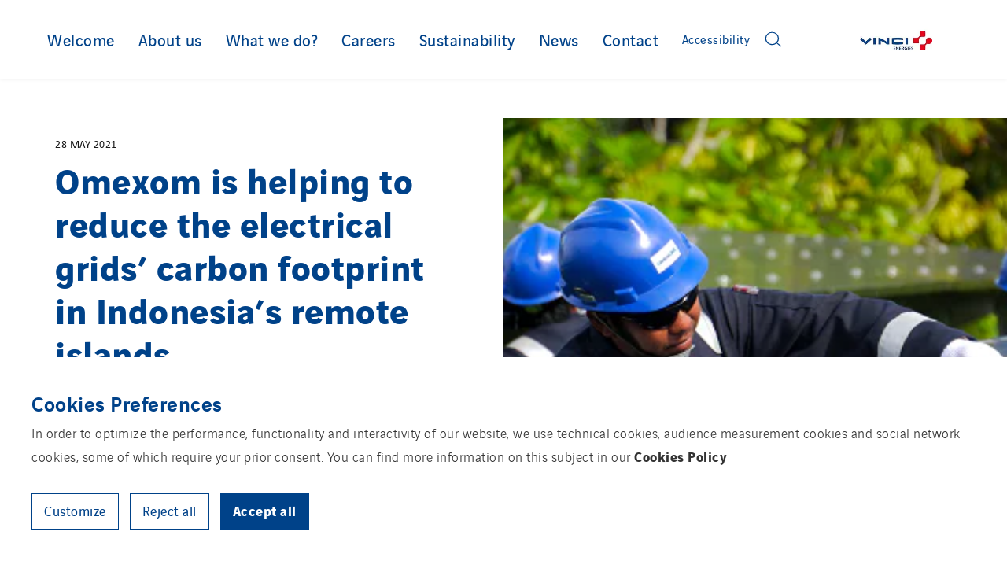

--- FILE ---
content_type: text/html; charset=UTF-8
request_url: https://www.vinci-energies.co.id/news/omexom-is-helping-to-reduce-the-electrical-grids-carbon-footprint-in-indonesias-remote-islands/
body_size: 20519
content:
<!doctype html>
<html lang="en-GB">
  <head><style>img.lazy{min-height:1px}</style><link href="https://www.vinci-energies.co.id/app/plugins/w3-total-cache/pub/js/lazyload.min.js" as="script">
    <meta charset="utf-8">
    <meta http-equiv="x-ua-compatible" content="ie=edge">
    <meta name="viewport" content="width=device-width, initial-scale=1, shrink-to-fit=no">

    
    <link rel="apple-touch-icon" sizes="180x180" href="/app/themes/vinci-energies-corporate/resources/assets/images/favicons/apple-touch-icon.png">
    <link rel="icon" type="image/png" sizes="32x32" href="/app/themes/vinci-energies-corporate/resources/assets/images/favicons/favicon-32x32.png">
    <link rel="icon" type="image/png" sizes="16x16" href="/app/themes/vinci-energies-corporate/resources/assets/images/favicons/favicon-16x16.png">
    <link rel="manifest" href="/app/themes/vinci-energies-corporate/resources/assets/images/favicons/site.webmanifest">
    <link rel="mask-icon" href="/app/themes/vinci-energies-corporate/resources/assets/images/favicons/safari-pinned-tab.svg" color="#5bbad5">
    <meta name="msapplication-TileColor" content="#2d89ef">
    <meta name="theme-color" content="#ffffff">

    <meta name='robots' content='index, follow, max-image-preview:large, max-snippet:-1, max-video-preview:-1' />
	<style>img:is([sizes="auto" i], [sizes^="auto," i]) { contain-intrinsic-size: 3000px 1500px }</style>
	
	<!-- This site is optimized with the Yoast SEO plugin v26.1.1 - https://yoast.com/wordpress/plugins/seo/ -->
	<title>Omexom is helping to reduce the electrical grids’ carbon footprint in Indonesia’s remote islands</title>
	<meta name="description" content="Omexom (Vinci Energies Indonesia) has signed a new contract with Indonesia’s national electrical utility company for the delivery a microgrid system on the remote island of Sangihe, one of Indonesia’s northernmost islands located in the Celebes Sea" />
	<link rel="canonical" href="https://www.vinci-energies.co.id/news/omexom-is-helping-to-reduce-the-electrical-grids-carbon-footprint-in-indonesias-remote-islands/" />
	<meta property="og:locale" content="en_GB" />
	<meta property="og:type" content="article" />
	<meta property="og:title" content="Omexom is helping to reduce the electrical grids’ carbon footprint in Indonesia’s remote islands" />
	<meta property="og:description" content="Omexom (Vinci Energies Indonesia) has signed a new contract with Indonesia’s national electrical utility company for the delivery a microgrid system on the remote island of Sangihe, one of Indonesia’s northernmost islands located in the Celebes Sea" />
	<meta property="og:url" content="https://www.vinci-energies.co.id/news/omexom-is-helping-to-reduce-the-electrical-grids-carbon-footprint-in-indonesias-remote-islands/" />
	<meta property="og:site_name" content="VINCI Energies Indonesia" />
	<meta property="article:modified_time" content="2022-10-12T13:41:55+00:00" />
	<meta property="og:image" content="https://www.vinci-energies.co.id/app/uploads/sites/95/2022/10/Sorong-Papua-1-1024x768-1.png" />
	<meta property="og:image:width" content="395" />
	<meta property="og:image:height" content="280" />
	<meta property="og:image:type" content="image/png" />
	<meta name="twitter:card" content="summary_large_image" />
	<meta name="twitter:label1" content="Est. reading time" />
	<meta name="twitter:data1" content="1 minute" />
	<script type="application/ld+json" class="yoast-schema-graph">{"@context":"https://schema.org","@graph":[{"@type":"WebPage","@id":"https://www.vinci-energies.co.id/news/omexom-is-helping-to-reduce-the-electrical-grids-carbon-footprint-in-indonesias-remote-islands/","url":"https://www.vinci-energies.co.id/news/omexom-is-helping-to-reduce-the-electrical-grids-carbon-footprint-in-indonesias-remote-islands/","name":"Omexom is helping to reduce the electrical grids’ carbon footprint in Indonesia’s remote islands","isPartOf":{"@id":"https://www.vinci-energies.co.id/#website"},"primaryImageOfPage":{"@id":"https://www.vinci-energies.co.id/news/omexom-is-helping-to-reduce-the-electrical-grids-carbon-footprint-in-indonesias-remote-islands/#primaryimage"},"image":{"@id":"https://www.vinci-energies.co.id/news/omexom-is-helping-to-reduce-the-electrical-grids-carbon-footprint-in-indonesias-remote-islands/#primaryimage"},"thumbnailUrl":"https://www.vinci-energies.co.id/app/uploads/sites/95/2022/10/Sorong-Papua-1-1024x768-1.png","datePublished":"2021-05-28T13:41:19+00:00","dateModified":"2022-10-12T13:41:55+00:00","description":"Omexom (Vinci Energies Indonesia) has signed a new contract with Indonesia’s national electrical utility company for the delivery a microgrid system on the remote island of Sangihe, one of Indonesia’s northernmost islands located in the Celebes Sea","breadcrumb":{"@id":"https://www.vinci-energies.co.id/news/omexom-is-helping-to-reduce-the-electrical-grids-carbon-footprint-in-indonesias-remote-islands/#breadcrumb"},"inLanguage":"en-GB","potentialAction":[{"@type":"ReadAction","target":["https://www.vinci-energies.co.id/news/omexom-is-helping-to-reduce-the-electrical-grids-carbon-footprint-in-indonesias-remote-islands/"]}]},{"@type":"ImageObject","inLanguage":"en-GB","@id":"https://www.vinci-energies.co.id/news/omexom-is-helping-to-reduce-the-electrical-grids-carbon-footprint-in-indonesias-remote-islands/#primaryimage","url":"https://www.vinci-energies.co.id/app/uploads/sites/95/2022/10/Sorong-Papua-1-1024x768-1.png","contentUrl":"https://www.vinci-energies.co.id/app/uploads/sites/95/2022/10/Sorong-Papua-1-1024x768-1.png","width":395,"height":280},{"@type":"BreadcrumbList","@id":"https://www.vinci-energies.co.id/news/omexom-is-helping-to-reduce-the-electrical-grids-carbon-footprint-in-indonesias-remote-islands/#breadcrumb","itemListElement":[{"@type":"ListItem","position":1,"name":"Home","item":"https://www.vinci-energies.co.id/"},{"@type":"ListItem","position":2,"name":"Omexom is helping to reduce the electrical grids’ carbon footprint in Indonesia’s remote islands"}]},{"@type":"WebSite","@id":"https://www.vinci-energies.co.id/#website","url":"https://www.vinci-energies.co.id/","name":"VINCI Energies Indonesia","description":"Accélérateur de la transition énergétique et de la transformation numérique","potentialAction":[{"@type":"SearchAction","target":{"@type":"EntryPoint","urlTemplate":"https://www.vinci-energies.co.id/?s={search_term_string}"},"query-input":{"@type":"PropertyValueSpecification","valueRequired":true,"valueName":"search_term_string"}}],"inLanguage":"en-GB"}]}</script>
	<!-- / Yoast SEO plugin. -->


<style id='global-styles-inline-css' type='text/css'>
:root{--wp--preset--aspect-ratio--square: 1;--wp--preset--aspect-ratio--4-3: 4/3;--wp--preset--aspect-ratio--3-4: 3/4;--wp--preset--aspect-ratio--3-2: 3/2;--wp--preset--aspect-ratio--2-3: 2/3;--wp--preset--aspect-ratio--16-9: 16/9;--wp--preset--aspect-ratio--9-16: 9/16;--wp--preset--color--black: #000000;--wp--preset--color--cyan-bluish-gray: #abb8c3;--wp--preset--color--white: #ffffff;--wp--preset--color--pale-pink: #f78da7;--wp--preset--color--vivid-red: #cf2e2e;--wp--preset--color--luminous-vivid-orange: #ff6900;--wp--preset--color--luminous-vivid-amber: #fcb900;--wp--preset--color--light-green-cyan: #7bdcb5;--wp--preset--color--vivid-green-cyan: #00d084;--wp--preset--color--pale-cyan-blue: #8ed1fc;--wp--preset--color--vivid-cyan-blue: #0693e3;--wp--preset--color--vivid-purple: #9b51e0;--wp--preset--gradient--vivid-cyan-blue-to-vivid-purple: linear-gradient(135deg,rgba(6,147,227,1) 0%,rgb(155,81,224) 100%);--wp--preset--gradient--light-green-cyan-to-vivid-green-cyan: linear-gradient(135deg,rgb(122,220,180) 0%,rgb(0,208,130) 100%);--wp--preset--gradient--luminous-vivid-amber-to-luminous-vivid-orange: linear-gradient(135deg,rgba(252,185,0,1) 0%,rgba(255,105,0,1) 100%);--wp--preset--gradient--luminous-vivid-orange-to-vivid-red: linear-gradient(135deg,rgba(255,105,0,1) 0%,rgb(207,46,46) 100%);--wp--preset--gradient--very-light-gray-to-cyan-bluish-gray: linear-gradient(135deg,rgb(238,238,238) 0%,rgb(169,184,195) 100%);--wp--preset--gradient--cool-to-warm-spectrum: linear-gradient(135deg,rgb(74,234,220) 0%,rgb(151,120,209) 20%,rgb(207,42,186) 40%,rgb(238,44,130) 60%,rgb(251,105,98) 80%,rgb(254,248,76) 100%);--wp--preset--gradient--blush-light-purple: linear-gradient(135deg,rgb(255,206,236) 0%,rgb(152,150,240) 100%);--wp--preset--gradient--blush-bordeaux: linear-gradient(135deg,rgb(254,205,165) 0%,rgb(254,45,45) 50%,rgb(107,0,62) 100%);--wp--preset--gradient--luminous-dusk: linear-gradient(135deg,rgb(255,203,112) 0%,rgb(199,81,192) 50%,rgb(65,88,208) 100%);--wp--preset--gradient--pale-ocean: linear-gradient(135deg,rgb(255,245,203) 0%,rgb(182,227,212) 50%,rgb(51,167,181) 100%);--wp--preset--gradient--electric-grass: linear-gradient(135deg,rgb(202,248,128) 0%,rgb(113,206,126) 100%);--wp--preset--gradient--midnight: linear-gradient(135deg,rgb(2,3,129) 0%,rgb(40,116,252) 100%);--wp--preset--font-size--small: 13px;--wp--preset--font-size--medium: 20px;--wp--preset--font-size--large: 36px;--wp--preset--font-size--x-large: 42px;--wp--preset--spacing--20: 0.44rem;--wp--preset--spacing--30: 0.67rem;--wp--preset--spacing--40: 1rem;--wp--preset--spacing--50: 1.5rem;--wp--preset--spacing--60: 2.25rem;--wp--preset--spacing--70: 3.38rem;--wp--preset--spacing--80: 5.06rem;--wp--preset--shadow--natural: 6px 6px 9px rgba(0, 0, 0, 0.2);--wp--preset--shadow--deep: 12px 12px 50px rgba(0, 0, 0, 0.4);--wp--preset--shadow--sharp: 6px 6px 0px rgba(0, 0, 0, 0.2);--wp--preset--shadow--outlined: 6px 6px 0px -3px rgba(255, 255, 255, 1), 6px 6px rgba(0, 0, 0, 1);--wp--preset--shadow--crisp: 6px 6px 0px rgba(0, 0, 0, 1);}:where(body) { margin: 0; }.wp-site-blocks > .alignleft { float: left; margin-right: 2em; }.wp-site-blocks > .alignright { float: right; margin-left: 2em; }.wp-site-blocks > .aligncenter { justify-content: center; margin-left: auto; margin-right: auto; }:where(.is-layout-flex){gap: 0.5em;}:where(.is-layout-grid){gap: 0.5em;}.is-layout-flow > .alignleft{float: left;margin-inline-start: 0;margin-inline-end: 2em;}.is-layout-flow > .alignright{float: right;margin-inline-start: 2em;margin-inline-end: 0;}.is-layout-flow > .aligncenter{margin-left: auto !important;margin-right: auto !important;}.is-layout-constrained > .alignleft{float: left;margin-inline-start: 0;margin-inline-end: 2em;}.is-layout-constrained > .alignright{float: right;margin-inline-start: 2em;margin-inline-end: 0;}.is-layout-constrained > .aligncenter{margin-left: auto !important;margin-right: auto !important;}.is-layout-constrained > :where(:not(.alignleft):not(.alignright):not(.alignfull)){margin-left: auto !important;margin-right: auto !important;}body .is-layout-flex{display: flex;}.is-layout-flex{flex-wrap: wrap;align-items: center;}.is-layout-flex > :is(*, div){margin: 0;}body .is-layout-grid{display: grid;}.is-layout-grid > :is(*, div){margin: 0;}body{padding-top: 0px;padding-right: 0px;padding-bottom: 0px;padding-left: 0px;}a:where(:not(.wp-element-button)){text-decoration: underline;}:root :where(.wp-element-button, .wp-block-button__link){background-color: #32373c;border-width: 0;color: #fff;font-family: inherit;font-size: inherit;line-height: inherit;padding: calc(0.667em + 2px) calc(1.333em + 2px);text-decoration: none;}.has-black-color{color: var(--wp--preset--color--black) !important;}.has-cyan-bluish-gray-color{color: var(--wp--preset--color--cyan-bluish-gray) !important;}.has-white-color{color: var(--wp--preset--color--white) !important;}.has-pale-pink-color{color: var(--wp--preset--color--pale-pink) !important;}.has-vivid-red-color{color: var(--wp--preset--color--vivid-red) !important;}.has-luminous-vivid-orange-color{color: var(--wp--preset--color--luminous-vivid-orange) !important;}.has-luminous-vivid-amber-color{color: var(--wp--preset--color--luminous-vivid-amber) !important;}.has-light-green-cyan-color{color: var(--wp--preset--color--light-green-cyan) !important;}.has-vivid-green-cyan-color{color: var(--wp--preset--color--vivid-green-cyan) !important;}.has-pale-cyan-blue-color{color: var(--wp--preset--color--pale-cyan-blue) !important;}.has-vivid-cyan-blue-color{color: var(--wp--preset--color--vivid-cyan-blue) !important;}.has-vivid-purple-color{color: var(--wp--preset--color--vivid-purple) !important;}.has-black-background-color{background-color: var(--wp--preset--color--black) !important;}.has-cyan-bluish-gray-background-color{background-color: var(--wp--preset--color--cyan-bluish-gray) !important;}.has-white-background-color{background-color: var(--wp--preset--color--white) !important;}.has-pale-pink-background-color{background-color: var(--wp--preset--color--pale-pink) !important;}.has-vivid-red-background-color{background-color: var(--wp--preset--color--vivid-red) !important;}.has-luminous-vivid-orange-background-color{background-color: var(--wp--preset--color--luminous-vivid-orange) !important;}.has-luminous-vivid-amber-background-color{background-color: var(--wp--preset--color--luminous-vivid-amber) !important;}.has-light-green-cyan-background-color{background-color: var(--wp--preset--color--light-green-cyan) !important;}.has-vivid-green-cyan-background-color{background-color: var(--wp--preset--color--vivid-green-cyan) !important;}.has-pale-cyan-blue-background-color{background-color: var(--wp--preset--color--pale-cyan-blue) !important;}.has-vivid-cyan-blue-background-color{background-color: var(--wp--preset--color--vivid-cyan-blue) !important;}.has-vivid-purple-background-color{background-color: var(--wp--preset--color--vivid-purple) !important;}.has-black-border-color{border-color: var(--wp--preset--color--black) !important;}.has-cyan-bluish-gray-border-color{border-color: var(--wp--preset--color--cyan-bluish-gray) !important;}.has-white-border-color{border-color: var(--wp--preset--color--white) !important;}.has-pale-pink-border-color{border-color: var(--wp--preset--color--pale-pink) !important;}.has-vivid-red-border-color{border-color: var(--wp--preset--color--vivid-red) !important;}.has-luminous-vivid-orange-border-color{border-color: var(--wp--preset--color--luminous-vivid-orange) !important;}.has-luminous-vivid-amber-border-color{border-color: var(--wp--preset--color--luminous-vivid-amber) !important;}.has-light-green-cyan-border-color{border-color: var(--wp--preset--color--light-green-cyan) !important;}.has-vivid-green-cyan-border-color{border-color: var(--wp--preset--color--vivid-green-cyan) !important;}.has-pale-cyan-blue-border-color{border-color: var(--wp--preset--color--pale-cyan-blue) !important;}.has-vivid-cyan-blue-border-color{border-color: var(--wp--preset--color--vivid-cyan-blue) !important;}.has-vivid-purple-border-color{border-color: var(--wp--preset--color--vivid-purple) !important;}.has-vivid-cyan-blue-to-vivid-purple-gradient-background{background: var(--wp--preset--gradient--vivid-cyan-blue-to-vivid-purple) !important;}.has-light-green-cyan-to-vivid-green-cyan-gradient-background{background: var(--wp--preset--gradient--light-green-cyan-to-vivid-green-cyan) !important;}.has-luminous-vivid-amber-to-luminous-vivid-orange-gradient-background{background: var(--wp--preset--gradient--luminous-vivid-amber-to-luminous-vivid-orange) !important;}.has-luminous-vivid-orange-to-vivid-red-gradient-background{background: var(--wp--preset--gradient--luminous-vivid-orange-to-vivid-red) !important;}.has-very-light-gray-to-cyan-bluish-gray-gradient-background{background: var(--wp--preset--gradient--very-light-gray-to-cyan-bluish-gray) !important;}.has-cool-to-warm-spectrum-gradient-background{background: var(--wp--preset--gradient--cool-to-warm-spectrum) !important;}.has-blush-light-purple-gradient-background{background: var(--wp--preset--gradient--blush-light-purple) !important;}.has-blush-bordeaux-gradient-background{background: var(--wp--preset--gradient--blush-bordeaux) !important;}.has-luminous-dusk-gradient-background{background: var(--wp--preset--gradient--luminous-dusk) !important;}.has-pale-ocean-gradient-background{background: var(--wp--preset--gradient--pale-ocean) !important;}.has-electric-grass-gradient-background{background: var(--wp--preset--gradient--electric-grass) !important;}.has-midnight-gradient-background{background: var(--wp--preset--gradient--midnight) !important;}.has-small-font-size{font-size: var(--wp--preset--font-size--small) !important;}.has-medium-font-size{font-size: var(--wp--preset--font-size--medium) !important;}.has-large-font-size{font-size: var(--wp--preset--font-size--large) !important;}.has-x-large-font-size{font-size: var(--wp--preset--font-size--x-large) !important;}
:where(.wp-block-post-template.is-layout-flex){gap: 1.25em;}:where(.wp-block-post-template.is-layout-grid){gap: 1.25em;}
:where(.wp-block-columns.is-layout-flex){gap: 2em;}:where(.wp-block-columns.is-layout-grid){gap: 2em;}
:root :where(.wp-block-pullquote){font-size: 1.5em;line-height: 1.6;}
</style>
<link rel='stylesheet' id='cookie-law-info-css' href='https://www.vinci-energies.co.id/app/plugins/webtoffee-gdpr-cookie-consent/public/css/cookie-law-info-public.css?ver=2.6.5' type='text/css' media='all' />
<link rel='stylesheet' id='cookie-law-info-gdpr-css' href='https://www.vinci-energies.co.id/app/plugins/webtoffee-gdpr-cookie-consent/public/css/cookie-law-info-gdpr.css?ver=2.6.5' type='text/css' media='all' />
<style id='cookie-law-info-gdpr-inline-css' type='text/css'>
.cli-modal-content, .cli-tab-content { background-color: #ffffff; }.cli-privacy-content-text, .cli-modal .cli-modal-dialog, .cli-tab-container p, a.cli-privacy-readmore { color: #000000; }.cli-tab-header { background-color: #f2f2f2; }.cli-tab-header, .cli-tab-header a.cli-nav-link,span.cli-necessary-caption,.cli-switch .cli-slider:after { color: #000000; }.cli-switch .cli-slider:before { background-color: #ffffff; }.cli-switch input:checked + .cli-slider:before { background-color: #ffffff; }.cli-switch .cli-slider { background-color: #e3e1e8; }.cli-switch input:checked + .cli-slider { background-color: #28a745; }.cli-modal-close svg { fill: #000000; }.cli-tab-footer .wt-cli-privacy-accept-all-btn { background-color: #00acad; color: #ffffff}.cli-tab-footer .wt-cli-privacy-accept-btn { background-color: #00acad; color: #ffffff}.cli-tab-header a:before{ border-right: 1px solid #000000; border-bottom: 1px solid #000000; }
</style>
<link rel='stylesheet' id='sage/main.css-css' href='https://www.vinci-energies.co.id/app/themes/vinci-energies-corporate/dist/styles/main_06530545.css' type='text/css' media='all' />
<script type="text/javascript" src="https://www.vinci-energies.co.id/wp-includes/js/jquery/jquery.min.js?ver=3.7.1" id="jquery-core-js"></script>
<script type="text/javascript" src="https://www.vinci-energies.co.id/wp-includes/js/jquery/jquery-migrate.min.js?ver=3.4.1" id="jquery-migrate-js"></script>
<script type="text/javascript" id="cookie-law-info-js-extra">
/* <![CDATA[ */
var Cli_Data = {"nn_cookie_ids":["","",""],"non_necessary_cookies":{"cookies-de-mesure-daudience":["Analytics Cookies"],"cookies-techniques":["Technical Cookies"],"cookies-reseaux-sociaux":["Cookies related to social media and third-party services","Cookies r\u00e9seaux sociaux et services tiers"]},"cookielist":{"cookies-de-mesure-daudience":{"id":962,"status":true,"priority":0,"title":"Analytics Cookies","strict":true,"default_state":false,"ccpa_optout":false,"loadonstart":true},"cookies-techniques":{"id":960,"status":true,"priority":0,"title":"Cookies Techniques","strict":true,"default_state":false,"ccpa_optout":false,"loadonstart":true},"cookies-reseaux-sociaux":{"id":964,"status":true,"priority":0,"title":"Cookies related to social media and third-party services","strict":false,"default_state":false,"ccpa_optout":false,"loadonstart":false}},"ajax_url":"https:\/\/www.vinci-energies.co.id\/wp-admin\/admin-ajax.php","current_lang":"en","security":"97940d77e0","eu_countries":["GB"],"geoIP":"disabled","use_custom_geolocation_api":"","custom_geolocation_api":"https:\/\/geoip.cookieyes.com\/geoip\/checker\/result.php","consentVersion":"1","strictlyEnabled":["necessary","obligatoire","cookies-de-mesure-daudience","cookies-techniques"],"cookieDomain":"","privacy_length":"250","ccpaEnabled":"","ccpaRegionBased":"","ccpaBarEnabled":"","ccpaType":"gdpr","triggerDomRefresh":"","secure_cookies":""};
var log_object = {"ajax_url":"https:\/\/www.vinci-energies.co.id\/wp-admin\/admin-ajax.php"};
/* ]]> */
</script>
<script type="text/javascript" src="https://www.vinci-energies.co.id/app/plugins/webtoffee-gdpr-cookie-consent/public/js/cookie-law-info-public.js?ver=2.6.5" id="cookie-law-info-js"></script>
<link rel="https://api.w.org/" href="https://www.vinci-energies.co.id/wp-json/" /><link rel="alternate" title="JSON" type="application/json" href="https://www.vinci-energies.co.id/wp-json/wp/v2/news/16308" /><link rel='shortlink' href='https://www.vinci-energies.co.id/?p=16308' />
<link rel="alternate" title="oEmbed (JSON)" type="application/json+oembed" href="https://www.vinci-energies.co.id/wp-json/oembed/1.0/embed?url=https%3A%2F%2Fwww.vinci-energies.co.id%2Fnews%2Fomexom-is-helping-to-reduce-the-electrical-grids-carbon-footprint-in-indonesias-remote-islands%2F" />
<link rel="alternate" title="oEmbed (XML)" type="text/xml+oembed" href="https://www.vinci-energies.co.id/wp-json/oembed/1.0/embed?url=https%3A%2F%2Fwww.vinci-energies.co.id%2Fnews%2Fomexom-is-helping-to-reduce-the-electrical-grids-carbon-footprint-in-indonesias-remote-islands%2F&#038;format=xml" />
<script>
    (function() {
        var fs = document.createElement("script");
        fs.setAttribute("src", "https://cdn.facil-iti.app/tags/faciliti-tag.min.js");
        fs.dataset.applicationIdentifier = "c88433a2-85d1-4ce3-9af9-746d80cc0b30";
        document.head.appendChild(fs);
    }());
</script><script>jQuery(document).ready(function(){jQuery('.cli-modal-footer .cli-tab-footer.wt-cli-privacy-overview-actions').prepend('<a id="ljd-wt-cli-accept-all-btn" tabindex="0" role="button" data-cli_action="accept_all" class="wt-cli-element wt-cli-accept-all-btn cookie_action_close_header cli_action_button cli-btn wt-cli-privacy-btn" aria-label="Accept all cookies">Accept all</a>');});</script><script>jQuery(document).ready(function(){jQuery('.cli-modal-footer .cli-tab-footer.wt-cli-privacy-overview-actions').prepend('<a id="ljd-wt-cli-reject-btn" tabindex="0" role="button" class="wt-cli-element cookie_action_close_header_reject cli_action_button cli-btn wt-cli-privacy-btn" data-cli_action="reject" aria-label="Reject all cookies">Refuse all</a>');});</script><script>jQuery(document).ready(function(){jQuery('.cli-modal-footer .cli-tab-footer.wt-cli-privacy-overview-actions').append('<a id="wt-cli-save-preferences-btn" tabindex="0" style="padding: 8px 25px; color: rgb(0, 0, 0); border-radius: 0px; background-color: rgb(222, 223, 224);" class="wt-cli-element medium cli-plugin-button wt-cli-save-preferences-btn">SAVE & ACCEPT</a>');});</script><script>jQuery(document).ready(function(){jQuery('#cliSettingsPopup #wt-cli-privacy-save-btn').remove();});</script><!-- Matomo -->
<script type="text/plain" data-cli-class="cli-blocker-script"  data-cli-category="cookies-de-mesure-daudience" data-cli-script-type="cookies-de-mesure-daudience" data-cli-block="false" data-cli-block-if-ccpa-optout="false" data-cli-element-position="head">
  var _paq = window._paq = window._paq || [];
  /* tracker methods like "setCustomDimension" should be called before "trackPageView" */
  _paq.push(['trackPageView']);
  _paq.push(['enableLinkTracking']);
  (function() {
    var u="//matomo-com.vinci-energies.net/";
    _paq.push(['setTrackerUrl', u+'matomo.php']);
    _paq.push(['setSiteId', '280']);
    var d=document, g=d.createElement('script'), s=d.getElementsByTagName('script')[0];
    g.async=true; g.src=u+'matomo.js'; s.parentNode.insertBefore(g,s);
  })();
</script>
<!-- End Matomo Code -->
<script type="text/plain" data-cli-class="cli-blocker-script"  data-cli-category="cookies-techniques" data-cli-script-type="cookies-techniques" data-cli-block="false" data-cli-block-if-ccpa-optout="false" data-cli-element-position="head">
     (function () {
         var fs = document.createElement("script");
         fs.setAttribute("src", "https://cdn.facil-iti.app/tags/faciliti-tag.min.js");
         fs.dataset.applicationIdentifier = "c88433a2-85d1-4ce3-9af9-746d80cc0b30";
         document.head.appendChild(fs);
     }());
</script><style type="text/css">.recentcomments a{display:inline !important;padding:0 !important;margin:0 !important;}</style>    
    <style>
        :root {
            --groupSitesBackground: url("https://www.vinci-energies.co.id/app/uploads/2020/03/background.png");
        }
    </style>

    <script>
      window.translatedTexts = {
          apply: "Appliquer",
      };
    </script>
</head>
  <body class="wp-singular news-template-default single single-news postid-16308 wp-theme-vinci-energies-corporateresources omexom-is-helping-to-reduce-the-electrical-grids-carbon-footprint-in-indonesias-remote-islands app-data index-data singular-data single-data single-news-data single-news-omexom-is-helping-to-reduce-the-electrical-grids-carbon-footprint-in-indonesias-remote-islands-data" tabindex="-1">
    <a href="#main" class="skip-link" aria-label="Go to main content">Go to main content</a>
    <a href="#main-nav" class="skip-link" aria-label="Go to main menu">Go to main menu</a>
    <a href="#main-searchform" class="skip-link" aria-label="Go to main search form">Go to main search form</a>
    <a href="#footer-anchor" class="skip-link" aria-label="Go to footer">Go to footer</a>

    
    <div id="wrapper" role="document">
        
        <header id="header" class="header-global-wrapper" role="banner">

  
  <div class="header-container burger-container">
    <button aria-expanded="false" aria-controls="main-nav-aria" aria-label="Show or close the main menu" id="js-toggle-nav" class="btn-burger" type="button">
      <span></span>
    </button>
  </div>

  
  <div id="main-nav-aria" class="header-container navigation-container" tabindex="1">
    <nav id="main-nav" class="main-nav" role="navigation" aria-label="Main menu">
      <div class="menu-main-menu-eng-container"><ul id="menu" class="nav"><li id="menu-item-16693" class="menu-item menu-item-type-post_type menu-item-object-page menu-item-home menu-item-16693"><a href="https://www.vinci-energies.co.id/">Welcome<span class="btn-goto js-btn-goto"></span></a></li>
<li id="menu-item-16127" class="menu-item menu-item-type-post_type menu-item-object-page menu-item-has-children menu-item-16127"><a href="https://www.vinci-energies.co.id/about-us/">About us<span class="btn-goto js-btn-goto"></span></a>          <div class="menu__secondary">
            <div class="container">
              <div class="menu__left">
  <div class="content">
    <div class="title">About us</div>
            <a href="https://www.vinci-energies.co.id/about-us/" class="link-more btn-simple-arrow" aria-label="Show post - About us">
      <span class="icon icon-arrow-right"><svg xmlns="http://www.w3.org/2000/svg" viewBox="0 0 91.71 66.63" aria-hidden="true">
  <path d="M75.34 31.67l2 2-2 2-16.13 15.87a2.64 2.64 0 01-3.8-.09 2.82 2.82 0 01.09-3.92l11.28-11.09H17a2.77 2.77 0 010-5.53h49.78L55.5 19.82a2.82 2.82 0 01-.09-3.92 2.64 2.64 0 013.8-.09z" fill-rule="evenodd"/>
</svg></span>
      Read more
    </a>
      </div>
</div>

              <ul class="menu__center">	<li id="menu-item-16142" class="menu-item menu-item-type-post_type menu-item-object-page menu-item-16142"><a href="https://www.vinci-energies.co.id/vinci-energies-in-indonesia/">VINCI Energies in Indonesia<span class="btn-goto js-btn-goto"></span></a></li>
	<li id="menu-item-16133" class="menu-item menu-item-type-post_type menu-item-object-page menu-item-16133"><a href="https://www.vinci-energies.co.id/locations/">Locations<span class="btn-goto js-btn-goto"></span></a></li>
	<li id="menu-item-16143" class="menu-item menu-item-type-post_type menu-item-object-page menu-item-16143"><a href="https://www.vinci-energies.co.id/vinci-energies-values/">VINCI Energies Values<span class="btn-goto js-btn-goto"></span></a></li>
	<li id="menu-item-16128" class="menu-item menu-item-type-post_type menu-item-object-page menu-item-16128"><a href="https://www.vinci-energies.co.id/about-vinci-energies/">About VINCI Energies<span class="btn-goto js-btn-goto"></span></a></li>
</ul><div class="menu__right"></div>
</div></div></li>
<li id="menu-item-16144" class="menu-item menu-item-type-post_type menu-item-object-page menu-item-has-children menu-item-16144"><a href="https://www.vinci-energies.co.id/what-we-do/">What we do?<span class="btn-goto js-btn-goto"></span></a>          <div class="menu__secondary">
            <div class="container">
              <div class="menu__left">
  <div class="content">
    <div class="title">What we do?</div>
            <a href="https://www.vinci-energies.co.id/what-we-do/" class="link-more btn-simple-arrow" aria-label="Show post - What we do?">
      <span class="icon icon-arrow-right"><svg xmlns="http://www.w3.org/2000/svg" viewBox="0 0 91.71 66.63" aria-hidden="true">
  <path d="M75.34 31.67l2 2-2 2-16.13 15.87a2.64 2.64 0 01-3.8-.09 2.82 2.82 0 01.09-3.92l11.28-11.09H17a2.77 2.77 0 010-5.53h49.78L55.5 19.82a2.82 2.82 0 01-.09-3.92 2.64 2.64 0 013.8-.09z" fill-rule="evenodd"/>
</svg></span>
      Read more
    </a>
      </div>
</div>

              <ul class="menu__center">	<li id="menu-item-16138" class="menu-item menu-item-type-post_type menu-item-object-page menu-item-16138"><a href="https://www.vinci-energies.co.id/our-business-lines/">Our Business Lines<span class="btn-goto js-btn-goto"></span></a></li>
	<li id="menu-item-16137" class="menu-item menu-item-type-post_type menu-item-object-page menu-item-16137"><a href="https://www.vinci-energies.co.id/our-brands/">Our Brands<span class="btn-goto js-btn-goto"></span></a></li>
	<li id="menu-item-16136" class="menu-item menu-item-type-post_type menu-item-object-page menu-item-16136"><a href="https://www.vinci-energies.co.id/our-accomplishments/">Our Achievements<span class="btn-goto js-btn-goto"></span></a></li>
</ul><div class="menu__right"></div>
</div></div></li>
<li id="menu-item-16130" class="menu-item menu-item-type-post_type menu-item-object-page menu-item-has-children menu-item-16130"><a href="https://www.vinci-energies.co.id/careers/">Careers<span class="btn-goto js-btn-goto"></span></a>          <div class="menu__secondary">
            <div class="container">
              <div class="menu__left">
  <div class="content">
    <div class="title">Careers</div>
            <a href="https://www.vinci-energies.co.id/careers/" class="link-more btn-simple-arrow" aria-label="Show post - Careers">
      <span class="icon icon-arrow-right"><svg xmlns="http://www.w3.org/2000/svg" viewBox="0 0 91.71 66.63" aria-hidden="true">
  <path d="M75.34 31.67l2 2-2 2-16.13 15.87a2.64 2.64 0 01-3.8-.09 2.82 2.82 0 01.09-3.92l11.28-11.09H17a2.77 2.77 0 010-5.53h49.78L55.5 19.82a2.82 2.82 0 01-.09-3.92 2.64 2.64 0 013.8-.09z" fill-rule="evenodd"/>
</svg></span>
      Read more
    </a>
      </div>
</div>

              <ul class="menu__center">	<li id="menu-item-16129" class="menu-item menu-item-type-post_type menu-item-object-page menu-item-16129"><a href="https://www.vinci-energies.co.id/build-your-career/">Build your Career<span class="btn-goto js-btn-goto"></span></a></li>
	<li id="menu-item-16141" class="menu-item menu-item-type-post_type menu-item-object-page menu-item-16141"><a href="https://www.vinci-energies.co.id/vacancies/">Vacancies<span class="btn-goto js-btn-goto"></span></a></li>
</ul><div class="menu__right"></div>
</div></div></li>
<li id="menu-item-16140" class="menu-item menu-item-type-post_type menu-item-object-page menu-item-has-children menu-item-16140"><a href="https://www.vinci-energies.co.id/sustainability/">Sustainability<span class="btn-goto js-btn-goto"></span></a>          <div class="menu__secondary">
            <div class="container">
              <div class="menu__left">
  <div class="content">
    <div class="title">Sustainability</div>
            <a href="https://www.vinci-energies.co.id/sustainability/" class="link-more btn-simple-arrow" aria-label="Show post - Sustainability">
      <span class="icon icon-arrow-right"><svg xmlns="http://www.w3.org/2000/svg" viewBox="0 0 91.71 66.63" aria-hidden="true">
  <path d="M75.34 31.67l2 2-2 2-16.13 15.87a2.64 2.64 0 01-3.8-.09 2.82 2.82 0 01.09-3.92l11.28-11.09H17a2.77 2.77 0 010-5.53h49.78L55.5 19.82a2.82 2.82 0 01-.09-3.92 2.64 2.64 0 013.8-.09z" fill-rule="evenodd"/>
</svg></span>
      Read more
    </a>
      </div>
</div>

              <ul class="menu__center">	<li id="menu-item-17790" class="menu-item menu-item-type-custom menu-item-object-custom menu-item-17790"><a href="https://www.vinci.com/vinci.nsf/en/manifesto/pages/index.htm">Manifesto<span class="btn-goto js-btn-goto"></span></a></li>
	<li id="menu-item-16139" class="menu-item menu-item-type-post_type menu-item-object-page menu-item-16139"><a href="https://www.vinci-energies.co.id/safety/">Safety<span class="btn-goto js-btn-goto"></span></a></li>
	<li id="menu-item-16132" class="menu-item menu-item-type-post_type menu-item-object-page menu-item-16132"><a href="https://www.vinci-energies.co.id/environment/">Environment<span class="btn-goto js-btn-goto"></span></a></li>
</ul><div class="menu__right"></div>
</div></div></li>
<li id="menu-item-16480" class="menu-item menu-item-type-custom menu-item-object-custom menu-item-16480"><a href="https://www.vinci-energies.co.id/news/">News<span class="btn-goto js-btn-goto"></span></a></li>
<li id="menu-item-16131" class="menu-item menu-item-type-post_type menu-item-object-page menu-item-16131"><a href="https://www.vinci-energies.co.id/contact/">Contact<span class="btn-goto js-btn-goto"></span></a></li>
</ul></div>
    </nav>
  </div>

  <a id="faciliti-cta" href="#" data-faciliti-popin="" aria-haspopup="dialog">
        Accessibility
    </a>

  
  
  
  
  


  
  <div class="header-container search-icon-container" tabindex="1">
    <button aria-expanded="false" aria-controls="search-aria" aria-label="Display search form" id="js-open-search" class="btn-open-search">
      <span class="icon icon-search">
        <svg xmlns="http://www.w3.org/2000/svg" viewBox="0 0 77.09 74.3" aria-hidden="true">
  <path d="M51.48 48.6L65 59.83l-2 2.38-13.78-11.35a22.48 22.48 0 01-37.17-16.68 22.43 22.43 0 0144.85 0 21.84 21.84 0 01-5.42 14.42m-17 4.56a19 19 0 10-19.22-19 19.1 19.1 0 0019.22 19"/>
</svg>
      </span>
    </button>
  </div>


  
  <div id="search-aria" class="header-container search-container">
    <form id="searchform" class="searchform" role ="search" method="get" action="https://www.vinci-energies.co.id">
      <label for="main-searchform" class="screen-reader-text">Recherche :</label>
      <button aria-label="Search" type="submit" title="Search" tabindex="-1">
        <span class="icon">
          <svg xmlns="http://www.w3.org/2000/svg" viewBox="0 0 77.09 74.3" aria-hidden="true">
  <path d="M51.48 48.6L65 59.83l-2 2.38-13.78-11.35a22.48 22.48 0 01-37.17-16.68 22.43 22.43 0 0144.85 0 21.84 21.84 0 01-5.42 14.42m-17 4.56a19 19 0 10-19.22-19 19.1 19.1 0 0019.22 19"/>
</svg>
        </span>
      </button>
      <input aria-label="Keyword you&#039;re looking for" type="search" name="s" id="main-searchform" autocomplete="off"
             placeholder="" tabindex="-1">
    </form>
    <button aria-expanded="false" aria-controls="search-aria" aria-label="Close search" id="js-close-search" class="btn-close-search" tabindex="-1">
      <span class="icon icon-close">
        <svg xmlns="http://www.w3.org/2000/svg" viewBox="0 0 45.86 45.86" aria-hidden="true">
  <path d="M42.93405-.003556l2.927423 2.927422L2.925949 45.85939l-2.927422-2.927422z"/>
  <path d="M45.863556 42.93405l-2.927422 2.927423L.00061 2.925949 2.928032-.001473z"/>
</svg>
      </span>
    </button>
  </div>


  
  <div class="header-container logo-container" tabindex="1">
    <a class="link block-link" href="https://www.vinci-energies.co.id/" title="Go back to the front page" aria-label="Go back to the front page">

              <img class="logo transparent lazy" src="data:image/svg+xml,%3Csvg%20xmlns='http://www.w3.org/2000/svg'%20viewBox='0%200%201%201'%3E%3C/svg%3E" data-src="https://www.vinci-energies.co.id/app/themes/vinci-energies-corporate/dist/images/logo-white-and-red_38c48317.svg"
             alt="Logo Vinci Corporate Transparent">
                    <img class=" logo default lazy" src="data:image/svg+xml,%3Csvg%20xmlns='http://www.w3.org/2000/svg'%20viewBox='0%200%20170%2080'%3E%3C/svg%3E" data-src="https://www.vinci-energies.co.id/app/uploads/sites/95/2022/10/Logo-VINCI-Energies-couleur-sans-fond170x50.jpg" alt="Logo Vinci Corporate">
          </a>
  </div>


</header>

        
        
     <main id="main" class="main-global-wrapper template-single template-single-job-offer" role="main">

    
    
    <section class="module module-article-header">

      <div class="split-container">

        
        <div class="split-wrapper split-content">
          <div class="site-container">
            <div class="content content-block">

              <div class="metas-wrapper">
                <time class="date">28 May 2021</time>
                <div class="tags-wrapper metas-illustration">
                  
                </div>
              </div>
              <h2 class="title">Omexom is helping to reduce the electrical grids’ carbon footprint in Indonesia’s remote islands</h2>
                            <p class="text">Omexom (Vinci Energies Indonesia) has signed a new contract with Indonesia’s national electrical utility company for the delivery a microgrid system on the remote island of Sangihe, one of Indonesia’s northernmost islands located in the Celebes Sea

</p>
            </div>
          </div>
        </div>

        
        <div class="split-wrapper split-image lazy"
             style="" data-bg="https://www.vinci-energies.co.id/app/uploads/sites/95/2022/10/Sorong-Papua-1-1024x768-1.png"></div>

        
        <span class="btn-scroll icon icon-arrow-down">
            <svg xmlns="http://www.w3.org/2000/svg" viewBox="0 0 66.63 91.71" aria-hidden="true">
  <path d="M35 75.34l-2 2-2-2-15.9-16.13a2.63 2.63 0 01.09-3.8 2.81 2.81 0 013.91.09l11.09 11.28V17a2.77 2.77 0 015.54 0v49.78L46.82 55.5a2.81 2.81 0 013.91-.09 2.63 2.63 0 01.09 3.8z" fill-rule="evenodd"/>
</svg>
        </span>
      </div>

    </section>
    


    
    <div class="core">

      <div class="wysiwyg-container site-container">
        <div class="wysiwyg-content">
          <div class="the-content"><p>Omexom will deliver the Sangihe hybrid power system composed of PV solar power generation and battery energy storage. The renewable energy production and storage capacity will be interfaced with the existing power plant, will limit the dependence on diesel consumption, and will help to reduce the carbon footprint of the local grid system.</p>
</div>
        </div>
      </div>

    <div id="article-sidebar" class="article-sidebar">
  <div class="actions">
    <button aria-label="Increase or decrease font size" id="js-zoom-toggler" class="toggler square-btn">A</button>
    <ul class="list">
      <li class="item">
        <a href="https://www.facebook.com/sharer/sharer.php?u=https://www.vinci-energies.co.id/news/omexom-is-helping-to-reduce-the-electrical-grids-carbon-footprint-in-indonesias-remote-islands/" data-social="facebook" target="_blank" class="share-btn square-btn facebook" aria-label="Share post on Facebook - Omexom is helping to reduce the electrical grids’ carbon footprint in Indonesia’s remote islands"><svg xmlns="http://www.w3.org/2000/svg" viewBox="0 0 12 22" aria-hidden="true">
  <path d="M7.4 22V12h3.4l.5-3.9H7.4V5.6c0-1.1.3-1.9 1.9-1.9h2.1V.2c-.4 0-1.6-.2-3-.2-3 0-5 1.8-5 5.2v2.9H0V12h3.4v10h4z" fill-rule="evenodd" clip-rule="evenodd"/>
</svg></a>
      </li>
      <li class="item">
        <a href="https://twitter.com/intent/tweet?url=https://www.vinci-energies.co.id/news/omexom-is-helping-to-reduce-the-electrical-grids-carbon-footprint-in-indonesias-remote-islands/" data-social="x" target="_blank" class="share-btn square-btn twitter" aria-label="Share post on X - Omexom is helping to reduce the electrical grids’ carbon footprint in Indonesia’s remote islands"><svg xmlns="http://www.w3.org/2000/svg" xmlns:xlink="http://www.w3.org/1999/xlink" version="1.1" x="0px" y="0px" viewBox="0 0 22 19" style="enable-background:new 0 0 22 19;" xml:space="preserve" aria-hidden="true">
<style type="text/css">
	.st0{display:none;}
	.st1{display:inline;fill-rule:evenodd;clip-rule:evenodd;}
</style>
<g class="st0">
	<path class="st1" d="M10.7,4.6c0,0.4,0,0.7,0.1,1.1C7,5.5,3.7,3.7,1.5,0.9C1.1,1.5,0.9,2.3,0.9,3.2c0,1.6,0.8,3,2,3.9   c-0.7,0-1.4-0.2-2-0.6v0.1c0,2.2,1.6,4.1,3.6,4.6c-0.4,0.1-0.8,0.2-1.2,0.2c-0.3,0-0.6,0-0.8-0.1c0.5,1.7,2.2,3,4.2,3.1   c-1.5,1.2-3.5,2-5.6,2c-0.4,0-0.7,0-1.1-0.1c2,1.3,4.4,2.1,6.9,2.1c8.3,0,12.8-7.1,12.8-13.2V4.6c0.9-0.7,1.6-1.5,2.2-2.4   c-0.8,0.4-1.7,0.6-2.6,0.7c0.9-0.6,1.6-1.5,2-2.6c-0.9,0.5-1.8,0.9-2.9,1.1c-0.8-0.9-2-1.5-3.3-1.5C12.7,0,10.7,2.1,10.7,4.6z"/>
</g>
<g>
	<path d="M12.7,8l6.8-8h-1.6L12,6.9L7.3,0H1.8l7.1,10.6L1.8,19h1.6l6.2-7.3l5,7.3h5.4L12.7,8z M10.5,10.7L9.7,9.6L4,1.2h2.4L11.1,8   l0.7,1.1l6,8.8h-2.4L10.5,10.7z"/>
</g>
</svg></a>
      </li>
      <li class="item">
        <a href="https://www.linkedin.com/sharing/share-offsite/?url=https://www.vinci-energies.co.id/news/omexom-is-helping-to-reduce-the-electrical-grids-carbon-footprint-in-indonesias-remote-islands/" data-social="linkedin" target="_blank" class="share-btn square-btn linkedin" aria-label="Share post on LinkedIn - Omexom is helping to reduce the electrical grids’ carbon footprint in Indonesia’s remote islands"><svg xmlns="http://www.w3.org/2000/svg" viewBox="0 0 22 22" aria-hidden="true">
  <path d="M4.9 22H.3V7.3h4.6V22zM2.6 5.3C1.2 5.3 0 4.1 0 2.6 0 1.2 1.2 0 2.6 0c1.5 0 2.6 1.2 2.6 2.6.1 1.5-1.1 2.7-2.6 2.7zM22 22h-4.6v-7.2c0-1.7-.1-3.9-2.4-3.9-2.4 0-2.7 1.9-2.7 3.8v7.2H7.8V7.3h4.4v2h.1c.6-1.1 2.1-2.4 4.3-2.4 4.6 0 5.5 3 5.5 7V22z" fill-rule="evenodd" clip-rule="evenodd"/>
</svg></a>
      </li>
    </ul>
  </div>
  <div class="related-posts">
    <h4 class="section-title">Last news</h4>
    <ul class="list">
            <li class="item">
        <a href="https://www.vinci-energies.co.id/news/grid-connection-for-the-saguling-floating-pv-power-plant/" class="post block-link" aria-label="Show post - Grid connection for the Saguling floating PV power plant">
          <div class="infos">
            <time class="date">23 December 2025</time>
            
          </div>
          <h5 class="title">Grid connection for the Saguling floating PV power plant</h5>
        </a>
      </li>
            <li class="item">
        <a href="https://www.vinci-energies.co.id/news/omexom-grid-indonesia-secures-three-substation-projects-in-sumatra/" class="post block-link" aria-label="Show post - Omexom Grid Indonesia Secures Three Substation Projects in Sumatra">
          <div class="infos">
            <time class="date">21 November 2025</time>
            
          </div>
          <h5 class="title">Omexom Grid Indonesia Secures Three Substation Projects in Sumatra</h5>
        </a>
      </li>
            <li class="item">
        <a href="https://www.vinci-energies.co.id/news/defensive-riding-training-promoting-safer-commuting-practices-across-vinci-energies-indonesia/" class="post block-link" aria-label="Show post - Defensive Riding Training: Promoting Safer Commuting Practices Across VINCI Energies Indonesia">
          <div class="infos">
            <time class="date">12 August 2025</time>
            
          </div>
          <h5 class="title">Defensive Riding Training: Promoting Safer Commuting Practices Across VINCI Energies Indonesia</h5>
        </a>
      </li>
            <li class="item">
        <a href="https://www.vinci-energies.co.id/news/initiative-to-provide-access-to-sport-facilities-for-elementary-students-at-sdn-muara-jawa/" class="post block-link" aria-label="Show post - Initiative to provide access to sport facilities for elementary students at SDN Muara Jawa">
          <div class="infos">
            <time class="date">23 May 2025</time>
            
          </div>
          <h5 class="title">Initiative to provide access to sport facilities for elementary students at SDN Muara Jawa</h5>
        </a>
      </li>
          </ul>
  </div>
</div>
    

  </main>
  
        
        
        
                <footer  class="footer-global-wrapper" role="contentinfo" data-background="https://www.vinci-energies.co.id/app/uploads/2020/03/background.png" id="footer-anchor">
    

    <div class="site-container">
        
        <div class="section-brands js-fade from-bottom">
            
            <div class="brand-mobile js-fade from-bottom">
                <div class="brand-mobile__wrapper">

                    <button aria-expanded="false" aria-controls="footer-subsidiaries" class="brand-mobile__current-name js-brand-select">
                        
                        Subsidiaries
                    </button>
                    <ul id="footer-subsidiaries" class="brand-mobile__list js-brand-mobile-list">
                        <li class="brand-mobile__name active"><span class="js-brand-name">Subsidiaries</span></li>
                                            </ul>
                    <i class="icon icon-triangle">
                        <svg xmlns="http://www.w3.org/2000/svg" viewBox="0 0 9 6" aria-hidden="true">
  <path clip-rule="evenodd" d="M8.5.5h-8C.3.5.1.7.1.9c0 .1 0 .2.1.3l4 4c.2.2.4.2.6 0l4-4C9 1 9 .8 8.8.6 8.7.5 8.6.5 8.5.5z" fill-rule="evenodd"/>
</svg>
                    </i>
                </div>
            </div>

            <ul class="brands">
                            </ul>
        </div>


        
                    <div class="js-fade from-bottom section-group">
                <h4 class="group-title js-fade from-bottom">Useful Links</h4>
                                    <a href="https://www.vinci.com/vinci.nsf/en/index.htm" target="_blank" class="js-fade from-bottom" aria-label="Show page in a new tab - ">
                        <img class="logo lazy" src="data:image/svg+xml,%3Csvg%20xmlns='http://www.w3.org/2000/svg'%20viewBox='0%200%20170%2050'%3E%3C/svg%3E" data-src="https://www.vinci-energies.co.id/app/uploads/sites/95/2022/10/logo_vinci-removebg-preview.png"  alt="" >
                    </a>
                                    <a href="https://www.fondation-vinci.com/#en/page/homepage.htm" target="_blank" class="js-fade from-bottom" aria-label="Show page in a new tab - ">
                        <img class="logo lazy" src="data:image/svg+xml,%3Csvg%20xmlns='http://www.w3.org/2000/svg'%20viewBox='0%200%20170%2050'%3E%3C/svg%3E" data-src="https://www.vinci-energies.co.id/app/uploads/sites/95/2022/10/logo_fondation_vinci-removebg-preview.png"  alt="" >
                    </a>
                                    <a href="https://www.lafabriquedelacite.com/" target="_blank" class="js-fade from-bottom" aria-label="Show page in a new tab - ">
                        <img class="logo lazy" src="data:image/svg+xml,%3Csvg%20xmlns='http://www.w3.org/2000/svg'%20viewBox='0%200%20170%2050'%3E%3C/svg%3E" data-src="https://www.vinci-energies.co.id/app/uploads/sites/95/2022/10/logo_fabrique-removebg-preview.png"  alt="" >
                    </a>
                            </div>
        

        
        

        
                    <div class="js-fade from-bottom section-media">
                <h4 class="media-title js-fade from-bottom">Our online media</h4>
                                    <a href="https://www.theagilityeffect.com/en/" target="_blank" class="js-fade from-bottom" aria-label="Show page in a new tab - ">
                        <img class="logo lazy" src="data:image/svg+xml,%3Csvg%20xmlns='http://www.w3.org/2000/svg'%20viewBox='0%200%20170%2050'%3E%3C/svg%3E" data-src="https://www.vinci-energies.co.id/app/uploads/sites/95/2022/10/Logo_AE_-removebg-preview.png"  alt="" >
                    </a>
                            </div>
        

        
        <div class="section-follow js-fade from-bottom">
            <h4 class="follow-title js-fade from-bottom">Follow us on social medias</h4>
            <ul class="follow-list">
                                                            <li class="item js-fade from-bottom">
                            <a class="link block-link" href="https://www.linkedin.com/company/vinci-energies" target="_blank" aria-label="Follow us on linkedin in a new tab">
                                <span class="icon icon-follow-1">
                                    <svg xmlns="http://www.w3.org/2000/svg" viewBox="0 0 22 22" aria-hidden="true">
  <path d="M4.9 22H.3V7.3h4.6V22zM2.6 5.3C1.2 5.3 0 4.1 0 2.6 0 1.2 1.2 0 2.6 0c1.5 0 2.6 1.2 2.6 2.6.1 1.5-1.1 2.7-2.6 2.7zM22 22h-4.6v-7.2c0-1.7-.1-3.9-2.4-3.9-2.4 0-2.7 1.9-2.7 3.8v7.2H7.8V7.3h4.4v2h.1c.6-1.1 2.1-2.4 4.3-2.4 4.6 0 5.5 3 5.5 7V22z" fill-rule="evenodd" clip-rule="evenodd"/>
</svg>
                                </span>
                            </a>
                        </li>
                                            <li class="item js-fade from-bottom">
                            <a class="link block-link" href="https://twitter.com/VINCIEnergies" target="_blank" aria-label="Follow us on twitter in a new tab">
                                <span class="icon icon-follow-1">
                                    <svg xmlns="http://www.w3.org/2000/svg" xmlns:xlink="http://www.w3.org/1999/xlink" version="1.1" x="0px" y="0px" viewBox="0 0 22 19" style="enable-background:new 0 0 22 19;" xml:space="preserve" aria-hidden="true">
<style type="text/css">
	.st0{display:none;}
	.st1{display:inline;fill-rule:evenodd;clip-rule:evenodd;}
</style>
<g class="st0">
	<path class="st1" d="M10.7,4.6c0,0.4,0,0.7,0.1,1.1C7,5.5,3.7,3.7,1.5,0.9C1.1,1.5,0.9,2.3,0.9,3.2c0,1.6,0.8,3,2,3.9   c-0.7,0-1.4-0.2-2-0.6v0.1c0,2.2,1.6,4.1,3.6,4.6c-0.4,0.1-0.8,0.2-1.2,0.2c-0.3,0-0.6,0-0.8-0.1c0.5,1.7,2.2,3,4.2,3.1   c-1.5,1.2-3.5,2-5.6,2c-0.4,0-0.7,0-1.1-0.1c2,1.3,4.4,2.1,6.9,2.1c8.3,0,12.8-7.1,12.8-13.2V4.6c0.9-0.7,1.6-1.5,2.2-2.4   c-0.8,0.4-1.7,0.6-2.6,0.7c0.9-0.6,1.6-1.5,2-2.6c-0.9,0.5-1.8,0.9-2.9,1.1c-0.8-0.9-2-1.5-3.3-1.5C12.7,0,10.7,2.1,10.7,4.6z"/>
</g>
<g>
	<path d="M12.7,8l6.8-8h-1.6L12,6.9L7.3,0H1.8l7.1,10.6L1.8,19h1.6l6.2-7.3l5,7.3h5.4L12.7,8z M10.5,10.7L9.7,9.6L4,1.2h2.4L11.1,8   l0.7,1.1l6,8.8h-2.4L10.5,10.7z"/>
</g>
</svg>
                                </span>
                            </a>
                        </li>
                                            <li class="item js-fade from-bottom">
                            <a class="link block-link" href="https://www.youtube.com/user/TheVINCIEnergies" target="_blank" aria-label="Follow us on youtube in a new tab">
                                <span class="icon icon-follow-1">
                                    <svg xmlns="http://www.w3.org/2000/svg" viewBox="0 0 19 22" aria-hidden="true">
  <path d="M6.4 0l-.8 3.3L4.8 0H3.5L5 5v3.2h1.3V4.8L7.7 0H6.4zm1.7 2.4c-.3.3-.5.6-.5 1.1v3.2c0 .5.2.9.5 1.2.3.3.7.5 1.2.5s.9-.2 1.2-.5c.3-.3.4-.7.4-1.2V3.6c0-.5-.1-.9-.4-1.1-.3-.4-.7-.5-1.1-.5-.5 0-1 .2-1.3.4zM9 7.2c-.1-.1-.1-.2-.1-.4V3.5c0-.1 0-.2.1-.3.1-.1.2-.1.3-.1.2 0 .3 0 .4.1.1.1.1.2.1.3v3.3c0 .2 0 .3-.1.4-.1.1-.2.1-.4.1-.1 0-.3 0-.3-.1zm5-5.1v4.6c-.1.1-.2.3-.3.3-.1.1-.2.1-.3.1-.1 0-.2 0-.2-.1-.1.1-.2 0-.2-.2V2.1h-1.1v5.1c0 .4.1.6.2.8.1.2.3.3.6.3.2 0 .4 0 .6-.2.3-.1.5-.3.7-.5v.7h1.1V2.1H14zM9.2 9.7h-.4c-2 0-4 0-6 .1C1.3 9.8.1 11 .1 12.4 0 13.5 0 14.7 0 15.8s0 2.3.1 3.4c0 1.4 1.2 2.6 2.7 2.6 2.1.2 4.2.2 6.4.2s4.3 0 6.4-.1c1.5 0 2.7-1.2 2.7-2.6.1-1.1.1-2.3.1-3.4s0-2.3-.1-3.4c0-1.4-1.2-2.6-2.7-2.6-2-.1-4-.1-6-.1-.2-.1-.3-.1-.4-.1zm.2 10.1v-8.1c0-.1 0-.1.1-.1h1.1c.1 0 .1 0 .1.1V14c.1-.1.2-.1.3-.2.2-.1.4-.2.6-.2.4 0 .7.1.9.4.2.3.3.7.3 1.2v3.3c0 .5-.1.8-.3 1.1-.2.3-.5.4-.9.4-.2 0-.4 0-.6-.1-.1-.1-.2-.1-.3-.2v.1c0 .1-.1.1-.1.1H9.5c-.1 0-.1-.1-.1-.1zm-8.1-7v-1.2c0-.1.1-.1.1-.1h3.8c.1 0 .1 0 .1.1v1.2c0 .1 0 .1-.1.1H4.1v6.8c0 .1 0 .1-.1.1H2.7c-.1 0-.1 0-.1-.1v-6.8H1.4s-.1 0-.1-.1zm12.6 6.7c-.3-.4-.5-.8-.5-1.4v-2.7c0-.6.2-1 .5-1.3.3-.4.8-.5 1.3-.5s1 .2 1.3.5c.3.3.5.8.5 1.4V17c0 .1-.1.1-.1.1h-2v1c0 .4 0 .5.1.6 0 .1.1.1.3.1.1 0 .2 0 .3-.1 0 0 .1-.2.1-.6v-.4c0-.1 0-.1.1-.1h1.1c.1 0 .1 0 .1.1v.5c0 .6-.1 1.1-.4 1.5-.3.3-.8.5-1.3.5-.7-.1-1.1-.3-1.4-.7zm-7-1l.3-.3v-4.5c0-.1 0-.1.1-.1h1.1c.1 0 .1 0 .1.1v6c0 .1-.1.1-.1.1H7.3c-.1 0-.1 0-.1-.1v-.3c-.1.1-.3.3-.5.3-.2.2-.4.3-.7.3-.3 0-.5-.1-.7-.3-.1-.2-.2-.5-.2-.9v-5c0-.1 0-.1.1-.1h1.1c.1 0 .1 0 .1.1v4.8s0 .1.1.1c.2-.1.3-.1.4-.2zm4-3.7c-.1 0-.1.1-.1.1v3.6c.1.1.1.1.2.1h.2c.1 0 .2 0 .2-.1 0 0 .1-.1.1-.3v-3.1c0-.2 0-.3-.1-.4 0-.1-.1-.1-.2-.1-.1.2-.2.2-.3.2zm4 .1c0 .1-.1.2-.1.5v.5h.7v-.5c0-.3-.1-.4-.1-.5 0-.1-.1-.1-.3-.1-.1 0-.2 0-.2.1z" fill-rule="evenodd" clip-rule="evenodd"/>
</svg>
                                </span>
                            </a>
                        </li>
                                            <li class="item js-fade from-bottom">
                            <a class="link block-link" href="https://www.facebook.com/VINCIEnergies" target="_blank" aria-label="Follow us on facebook in a new tab">
                                <span class="icon icon-follow-1">
                                    <svg xmlns="http://www.w3.org/2000/svg" viewBox="0 0 12 22" aria-hidden="true">
  <path d="M7.4 22V12h3.4l.5-3.9H7.4V5.6c0-1.1.3-1.9 1.9-1.9h2.1V.2c-.4 0-1.6-.2-3-.2-3 0-5 1.8-5 5.2v2.9H0V12h3.4v10h4z" fill-rule="evenodd" clip-rule="evenodd"/>
</svg>
                                </span>
                            </a>
                        </li>
                                                </ul>
        </div>

    </div>

    
    <div class="section-links">
        <div class="footer-nav js-fade from-top">
            <div class="menu-menu-footer-en-container"><ul id="menu-menu-footer-en" class="nav"><li id="menu-item-16145" class="menu-item menu-item-type-post_type menu-item-object-page menu-item-16145"><a href="https://www.vinci-energies.co.id/cookies/">Cookies</a></li>
<li id="menu-item-16146" class="menu-item menu-item-type-post_type menu-item-object-page menu-item-16146"><a href="https://www.vinci-energies.co.id/legal-information/">Legal Information</a></li>
<li class="sites-groupe menu-item menu-item-type-custom menu-item-object-custom"><a aria-haspopup="dialog" href="#" id="open-group-websites" aria-label="Open list - Group websites">Group websites</a></li></ul></div>
        </div>
        <div class="footer-bottom js-fade from-top">
                        <span class="copyright">© Copyright VINCI Energies 2022</span>
        </div>
    </div>

    
    <section id="layer-group-sites" class="layer-group-sites" role="dialog" aria-modal="true" aria-labelledby="open-group-websites" aria-hidden="true">

        
        <div class="heading">
            <div class="site-container">
                <h5 class="layer-title">Group websites</h5>
                <button  aria-label="Close list - Group websites" class="btn-close"><svg xmlns="http://www.w3.org/2000/svg" viewBox="0 0 45.86 45.86" aria-hidden="true">
  <path d="M42.93405-.003556l2.927423 2.927422L2.925949 45.85939l-2.927422-2.927422z"/>
  <path d="M45.863556 42.93405l-2.927422 2.927423L.00061 2.925949 2.928032-.001473z"/>
</svg></button>
            </div>
        </div>

        
        <div class="container">
            <div class="site-container">
                                    <div class="block">
                                                    <h6 class="block-title js-fade from-bottom">Sites entreprises</h6>
                                                <ul class="list">
                                                            <li class="item js-fade from-bottom"><a tabindex="-1" target="_blank" href="https://www.cegelec-ndt-pes.com" class="link" aria-label="Show website in a new tab - Actemium NDT PES">Actemium NDT PES</a>
                                </li>
                                                            <li class="item js-fade from-bottom"><a tabindex="-1" target="_blank" href="http://www.advanced-energies.com/" class="link" aria-label="Show website in a new tab - Advanced Energies">Advanced Energies</a>
                                </li>
                                                            <li class="item js-fade from-bottom"><a tabindex="-1" target="_blank" href="http://www.ancelinreseaux.fr/" class="link" aria-label="Show website in a new tab - Ancelin Réseaux">Ancelin Réseaux</a>
                                </li>
                                                            <li class="item js-fade from-bottom"><a tabindex="-1" target="_blank" href="https://www.applications-icc.fr" class="link" aria-label="Show website in a new tab - Application Initiative Commune Connectée">Application Initiative Commune Connectée</a>
                                </li>
                                                            <li class="item js-fade from-bottom"><a tabindex="-1" target="_blank" href="https://www.atexia-systemes.fr/" class="link" aria-label="Show website in a new tab - Atexia Systemes">Atexia Systemes</a>
                                </li>
                                                            <li class="item js-fade from-bottom"><a tabindex="-1" target="_blank" href="https://www.atexia-projets.fr/" class="link" aria-label="Show website in a new tab - Atexia-Projets">Atexia-Projets</a>
                                </li>
                                                            <li class="item js-fade from-bottom"><a tabindex="-1" target="_blank" href="https://www.atis-france.fr" class="link" aria-label="Show website in a new tab - Atis France">Atis France</a>
                                </li>
                                                            <li class="item js-fade from-bottom"><a tabindex="-1" target="_blank" href="http://www.autochim.com/fr/" class="link" aria-label="Show website in a new tab - Autochim">Autochim</a>
                                </li>
                                                            <li class="item js-fade from-bottom"><a tabindex="-1" target="_blank" href="http://www.barillec-marine.com/" class="link" aria-label="Show website in a new tab - Barillec Marine">Barillec Marine</a>
                                </li>
                                                            <li class="item js-fade from-bottom"><a tabindex="-1" target="_blank" href="http://www.barillec-sitel.fr" class="link" aria-label="Show website in a new tab - Barillec Sitel">Barillec Sitel</a>
                                </li>
                                                            <li class="item js-fade from-bottom"><a tabindex="-1" target="_blank" href="https://www.batifoix.fr" class="link" aria-label="Show website in a new tab - Batifoix">Batifoix</a>
                                </li>
                                                            <li class="item js-fade from-bottom"><a tabindex="-1" target="_blank" href="https://www.blue-power.it/" class="link" aria-label="Show website in a new tab - Blue Power">Blue Power</a>
                                </li>
                                                            <li class="item js-fade from-bottom"><a tabindex="-1" target="_blank" href="https://www.bohsung.de/" class="link" aria-label="Show website in a new tab - Bohsung">Bohsung</a>
                                </li>
                                                            <li class="item js-fade from-bottom"><a tabindex="-1" target="_blank" href="https://www.sas-boiron.com" class="link" aria-label="Show website in a new tab - Boiron">Boiron</a>
                                </li>
                                                            <li class="item js-fade from-bottom"><a tabindex="-1" target="_blank" href="https://www.c2c-reseaux.fr" class="link" aria-label="Show website in a new tab - C2C Réseaux">C2C Réseaux</a>
                                </li>
                                                            <li class="item js-fade from-bottom"><a tabindex="-1" target="_blank" href="https://www.calanmegadrop.de/" class="link" aria-label="Show website in a new tab - Calan Mega Drop">Calan Mega Drop</a>
                                </li>
                                                            <li class="item js-fade from-bottom"><a tabindex="-1" target="_blank" href="https://www.calansmartspray.de/" class="link" aria-label="Show website in a new tab - Calan Smart Spray">Calan Smart Spray</a>
                                </li>
                                                            <li class="item js-fade from-bottom"><a tabindex="-1" target="_blank" href="https://www.calancool.de/" class="link" aria-label="Show website in a new tab - CalanCool">CalanCool</a>
                                </li>
                                                            <li class="item js-fade from-bottom"><a tabindex="-1" target="_blank" href="https://www.capsecurite.com/" class="link" aria-label="Show website in a new tab - Cap-Sécurité">Cap-Sécurité</a>
                                </li>
                                                            <li class="item js-fade from-bottom"><a tabindex="-1" target="_blank" href="https://www.carbonfootprintapp.de/" class="link" aria-label="Show website in a new tab - Carbonfootprint App">Carbonfootprint App</a>
                                </li>
                                                            <li class="item js-fade from-bottom"><a tabindex="-1" target="_blank" href="http://www.ceeallier.fr/" class="link" aria-label="Show website in a new tab - CEE Allier">CEE Allier</a>
                                </li>
                                                            <li class="item js-fade from-bottom"><a tabindex="-1" target="_blank" href="https://www.cefnord.com" class="link" aria-label="Show website in a new tab - CEF Nord">CEF Nord</a>
                                </li>
                                                            <li class="item js-fade from-bottom"><a tabindex="-1" target="_blank" href="http://www.cegelec3s.fr" class="link" aria-label="Show website in a new tab - Cegelec 3s">Cegelec 3s</a>
                                </li>
                                                            <li class="item js-fade from-bottom"><a tabindex="-1" target="_blank" href="https://www.cegelec-alsace.com" class="link" aria-label="Show website in a new tab - Cegelec Alsace">Cegelec Alsace</a>
                                </li>
                                                            <li class="item js-fade from-bottom"><a tabindex="-1" target="_blank" href="https://www.cegelec-ancenis-infras.fr" class="link" aria-label="Show website in a new tab - Cegelec Ancenis Infras">Cegelec Ancenis Infras</a>
                                </li>
                                                            <li class="item js-fade from-bottom"><a tabindex="-1" target="_blank" href="http://www.cegelec-angers-data-center.fr/" class="link" aria-label="Show website in a new tab - Cegelec Angers Data Center">Cegelec Angers Data Center</a>
                                </li>
                                                            <li class="item js-fade from-bottom"><a tabindex="-1" target="_blank" href="http://www.cegelec.be/" class="link" aria-label="Show website in a new tab - Cegelec Belgium">Cegelec Belgium</a>
                                </li>
                                                            <li class="item js-fade from-bottom"><a tabindex="-1" target="_blank" href="https://www.cegelec-bordeaux.fr" class="link" aria-label="Show website in a new tab - Cegelec Bordeaux">Cegelec Bordeaux</a>
                                </li>
                                                            <li class="item js-fade from-bottom"><a tabindex="-1" target="_blank" href="https://www.cegelec-bourgogne.com" class="link" aria-label="Show website in a new tab - Cegelec Bourgogne">Cegelec Bourgogne</a>
                                </li>
                                                            <li class="item js-fade from-bottom"><a tabindex="-1" target="_blank" href="http://www.cegelec-bretagne.fr/fr/" class="link" aria-label="Show website in a new tab - Cegelec Bretagne">Cegelec Bretagne</a>
                                </li>
                                                            <li class="item js-fade from-bottom"><a tabindex="-1" target="_blank" href="https://www.cegelec-cem.fr/" class="link" aria-label="Show website in a new tab - Cegelec CEM">Cegelec CEM</a>
                                </li>
                                                            <li class="item js-fade from-bottom"><a tabindex="-1" target="_blank" href="https://www.cegelec-centre-est-tertiaire.fr/" class="link" aria-label="Show website in a new tab - Cegelec Centre Est Tertiaire">Cegelec Centre Est Tertiaire</a>
                                </li>
                                                            <li class="item js-fade from-bottom"><a tabindex="-1" target="_blank" href="http://www.cegelec-lyon.com/" class="link" aria-label="Show website in a new tab - Cegelec Centre Est Tertiaire">Cegelec Centre Est Tertiaire</a>
                                </li>
                                                            <li class="item js-fade from-bottom"><a tabindex="-1" target="_blank" href="https://www.cegelec-champagne-ardenne-tertiaire.com" class="link" aria-label="Show website in a new tab - Cegelec Champagne Ardenne Tertiaire">Cegelec Champagne Ardenne Tertiaire</a>
                                </li>
                                                            <li class="item js-fade from-bottom"><a tabindex="-1" target="_blank" href="http://www.cegelec-clim-ouest.fr/fr/" class="link" aria-label="Show website in a new tab - Cegelec Clim Ouest">Cegelec Clim Ouest</a>
                                </li>
                                                            <li class="item js-fade from-bottom"><a tabindex="-1" target="_blank" href="http://www.cegelec-defense.com" class="link" aria-label="Show website in a new tab - Cegelec Défense">Cegelec Défense</a>
                                </li>
                                                            <li class="item js-fade from-bottom"><a tabindex="-1" target="_blank" href="https://www.cegelec-dunkerque.com" class="link" aria-label="Show website in a new tab - Cegelec Dunkerque">Cegelec Dunkerque</a>
                                </li>
                                                            <li class="item js-fade from-bottom"><a tabindex="-1" target="_blank" href="http://www.cegelec.nl" class="link" aria-label="Show website in a new tab - Cegelec Fire Solutions">Cegelec Fire Solutions</a>
                                </li>
                                                            <li class="item js-fade from-bottom"><a tabindex="-1" target="_blank" href="https://www.cegelec-guyane.fr" class="link" aria-label="Show website in a new tab - Cegelec Guyane">Cegelec Guyane</a>
                                </li>
                                                            <li class="item js-fade from-bottom"><a tabindex="-1" target="_blank" href="https://www.cegelec-la-rochelle.fr" class="link" aria-label="Show website in a new tab - Cegelec La Rochelle">Cegelec La Rochelle</a>
                                </li>
                                                            <li class="item js-fade from-bottom"><a tabindex="-1" target="_blank" href="https://www.cegelec-lannion-infras.fr/" class="link" aria-label="Show website in a new tab - Cegelec Lannion Infra">Cegelec Lannion Infra</a>
                                </li>
                                                            <li class="item js-fade from-bottom"><a tabindex="-1" target="_blank" href="http://www.cegelec-limousin.fr/" class="link" aria-label="Show website in a new tab - Cegelec Limousin">Cegelec Limousin</a>
                                </li>
                                                            <li class="item js-fade from-bottom"><a tabindex="-1" target="_blank" href="https://www.cegelec-lorraine.com" class="link" aria-label="Show website in a new tab - Cegelec Lorraine">Cegelec Lorraine</a>
                                </li>
                                                            <li class="item js-fade from-bottom"><a tabindex="-1" target="_blank" href="http://www.cegelec-nord-grands-projets.com" class="link" aria-label="Show website in a new tab - Cegelec Nord Grands Projets">Cegelec Nord Grands Projets</a>
                                </li>
                                                            <li class="item js-fade from-bottom"><a tabindex="-1" target="_blank" href="https://www.cegelec.nc" class="link" aria-label="Show website in a new tab - Cegelec Nouvelle-Calédonie">Cegelec Nouvelle-Calédonie</a>
                                </li>
                                                            <li class="item js-fade from-bottom"><a tabindex="-1" target="_blank" href="https://www.cegelec-occitanie-tertiaire.fr/" class="link" aria-label="Show website in a new tab - Cegelec Occitanie Tertiaire">Cegelec Occitanie Tertiaire</a>
                                </li>
                                                            <li class="item js-fade from-bottom"><a tabindex="-1" target="_blank" href="https://cegelec-orleans-tertiaire.fr" class="link" aria-label="Show website in a new tab - Cegelec Orléans Tertiaire">Cegelec Orléans Tertiaire</a>
                                </li>
                                                            <li class="item js-fade from-bottom"><a tabindex="-1" target="_blank" href="http://www.cegelec-pays-de-la-loire.fr" class="link" aria-label="Show website in a new tab - Cegelec Pays de la Loire">Cegelec Pays de la Loire</a>
                                </li>
                                                            <li class="item js-fade from-bottom"><a tabindex="-1" target="_blank" href="https://www.cegelec-pays-de-savoie.fr/" class="link" aria-label="Show website in a new tab - Cegelec Pays de Savoie">Cegelec Pays de Savoie</a>
                                </li>
                                                            <li class="item js-fade from-bottom"><a tabindex="-1" target="_blank" href="https://www.cegelec-perpignan.com" class="link" aria-label="Show website in a new tab - Cegelec Perpignan">Cegelec Perpignan</a>
                                </li>
                                                            <li class="item js-fade from-bottom"><a tabindex="-1" target="_blank" href="http://www.cegelec-polynesie.com" class="link" aria-label="Show website in a new tab - Cegelec Polynésie">Cegelec Polynésie</a>
                                </li>
                                                            <li class="item js-fade from-bottom"><a tabindex="-1" target="_blank" href="http://www.cegelec-projets-espace.com/" class="link" aria-label="Show website in a new tab - Cegelec Projets Espace">Cegelec Projets Espace</a>
                                </li>
                                                            <li class="item js-fade from-bottom"><a tabindex="-1" target="_blank" href="https://www.cegelec-projets-hydrogene.fr" class="link" aria-label="Show website in a new tab - Cegelec Projets Hydrogène">Cegelec Projets Hydrogène</a>
                                </li>
                                                            <li class="item js-fade from-bottom"><a tabindex="-1" target="_blank" href="https://www.cegelec-rennes-projets.fr/" class="link" aria-label="Show website in a new tab - Cegelec Rennes Projets">Cegelec Rennes Projets</a>
                                </li>
                                                            <li class="item js-fade from-bottom"><a tabindex="-1" target="_blank" href="https://www.cegelec-reunion-ascenseurs.com" class="link" aria-label="Show website in a new tab - Cegelec Reunion Ascenseurs">Cegelec Reunion Ascenseurs</a>
                                </li>
                                                            <li class="item js-fade from-bottom"><a tabindex="-1" target="_blank" href="https://www.cegelec-stm.fr/" class="link" aria-label="Show website in a new tab - Cegelec STM">Cegelec STM</a>
                                </li>
                                                            <li class="item js-fade from-bottom"><a tabindex="-1" target="_blank" href="http://www.cegelec-strasbourg.fr/" class="link" aria-label="Show website in a new tab - Cegelec Strasbourg">Cegelec Strasbourg</a>
                                </li>
                                                            <li class="item js-fade from-bottom"><a tabindex="-1" target="_blank" href="https://www.cegelec-tours-electricite.fr/" class="link" aria-label="Show website in a new tab - Cegelec Tours Electricité">Cegelec Tours Electricité</a>
                                </li>
                                                            <li class="item js-fade from-bottom"><a tabindex="-1" target="_blank" href="http://www.cegelec-valenciennes-tertiaire.com/" class="link" aria-label="Show website in a new tab - Cegelec Valenciennes Tertiaire">Cegelec Valenciennes Tertiaire</a>
                                </li>
                                                            <li class="item js-fade from-bottom"><a tabindex="-1" target="_blank" href="https://www.cegelec-css.com/" class="link" aria-label="Show website in a new tab - Cegelec-CSS">Cegelec-CSS</a>
                                </li>
                                                            <li class="item js-fade from-bottom"><a tabindex="-1" target="_blank" href="https://www.chatenet-sas.fr" class="link" aria-label="Show website in a new tab - Chatenet">Chatenet</a>
                                </li>
                                                            <li class="item js-fade from-bottom"><a tabindex="-1" target="_blank" href="https://www.cinodis.fr/" class="link" aria-label="Show website in a new tab - Cinodis">Cinodis</a>
                                </li>
                                                            <li class="item js-fade from-bottom"><a tabindex="-1" target="_blank" href="https://www.city-electric.lu" class="link" aria-label="Show website in a new tab - City Electric">City Electric</a>
                                </li>
                                                            <li class="item js-fade from-bottom"><a tabindex="-1" target="_blank" href="https://www.clede.fr" class="link" aria-label="Show website in a new tab - Clède">Clède</a>
                                </li>
                                                            <li class="item js-fade from-bottom"><a tabindex="-1" target="_blank" href="https://www.clemancon.fr" class="link" aria-label="Show website in a new tab - Clémançon">Clémançon</a>
                                </li>
                                                            <li class="item js-fade from-bottom"><a tabindex="-1" target="_blank" href="https://www.comantec.be/" class="link" aria-label="Show website in a new tab - Comantec">Comantec</a>
                                </li>
                                                            <li class="item js-fade from-bottom"><a tabindex="-1" target="_blank" href="http://www.comsip.fr/en/" class="link" aria-label="Show website in a new tab - Comsip">Comsip</a>
                                </li>
                                                            <li class="item js-fade from-bottom"><a tabindex="-1" target="_blank" href="https://www.conductor.as/" class="link" aria-label="Show website in a new tab - Conductor">Conductor</a>
                                </li>
                                                            <li class="item js-fade from-bottom"><a tabindex="-1" target="_blank" href="https://www.cougar-automation.com/" class="link" aria-label="Show website in a new tab - Cougar Automation">Cougar Automation</a>
                                </li>
                                                            <li class="item js-fade from-bottom"><a tabindex="-1" target="_blank" href="https://www.dechow-dl-gmbh.de/" class="link" aria-label="Show website in a new tab - DECHOW Gebäude.Technik">DECHOW Gebäude.Technik</a>
                                </li>
                                                            <li class="item js-fade from-bottom"><a tabindex="-1" target="_blank" href="http://www.degreane-horizon.fr" class="link" aria-label="Show website in a new tab - Degreane Horizon">Degreane Horizon</a>
                                </li>
                                                            <li class="item js-fade from-bottom"><a tabindex="-1" target="_blank" href="https://www.degreane.fr/" class="link" aria-label="Show website in a new tab - Dégréane SA">Dégréane SA</a>
                                </li>
                                                            <li class="item js-fade from-bottom"><a tabindex="-1" target="_blank" href="https://www.degwfrance.com/" class="link" aria-label="Show website in a new tab - DEGW France">DEGW France</a>
                                </li>
                                                            <li class="item js-fade from-bottom"><a tabindex="-1" target="_blank" href="https://www.sas-delaire.fr/" class="link" aria-label="Show website in a new tab - Delaire">Delaire</a>
                                </li>
                                                            <li class="item js-fade from-bottom"><a tabindex="-1" target="_blank" href="https://www.delporte.fr/" class="link" aria-label="Show website in a new tab - Delporte">Delporte</a>
                                </li>
                                                            <li class="item js-fade from-bottom"><a tabindex="-1" target="_blank" href="https://www.demouselle-pas-de-calais.fr" class="link" aria-label="Show website in a new tab - Demouselle Pas-de-Calais">Demouselle Pas-de-Calais</a>
                                </li>
                                                            <li class="item js-fade from-bottom"><a tabindex="-1" target="_blank" href="https://www.dme-energies.com" class="link" aria-label="Show website in a new tab - Distribution de Matériel Electrique">Distribution de Matériel Electrique</a>
                                </li>
                                                            <li class="item js-fade from-bottom"><a tabindex="-1" target="_blank" href="https://duval-electricite.fr/" class="link" aria-label="Show website in a new tab - Duval Electricité">Duval Electricité</a>
                                </li>
                                                            <li class="item js-fade from-bottom"><a tabindex="-1" target="_blank" href="https://www.easycharge-vinci.com/" class="link" aria-label="Show website in a new tab - Easy Charge">Easy Charge</a>
                                </li>
                                                            <li class="item js-fade from-bottom"><a tabindex="-1" target="_blank" href="https://www.eep.fr" class="link" aria-label="Show website in a new tab - EEP">EEP</a>
                                </li>
                                                            <li class="item js-fade from-bottom"><a tabindex="-1" target="_blank" href="https://www.egev.fr/" class="link" aria-label="Show website in a new tab - EGEV">EGEV</a>
                                </li>
                                                            <li class="item js-fade from-bottom"><a tabindex="-1" target="_blank" href="https://www.eite-entreprises.fr/" class="link" aria-label="Show website in a new tab - EITE">EITE</a>
                                </li>
                                                            <li class="item js-fade from-bottom"><a tabindex="-1" target="_blank" href="http://www.elec-ouest.fr" class="link" aria-label="Show website in a new tab - Elec Ouest">Elec Ouest</a>
                                </li>
                                                            <li class="item js-fade from-bottom"><a tabindex="-1" target="_blank" href="https://www.elec-sa.fr/" class="link" aria-label="Show website in a new tab - Elec-sa">Elec-sa</a>
                                </li>
                                                            <li class="item js-fade from-bottom"><a tabindex="-1" target="_blank" href="https://www.electromontage.fr/" class="link" aria-label="Show website in a new tab - Electromontage">Electromontage</a>
                                </li>
                                                            <li class="item js-fade from-bottom"><a tabindex="-1" target="_blank" href="https://www.elektro-stiller.de" class="link" aria-label="Show website in a new tab - Elektro Stiller">Elektro Stiller</a>
                                </li>
                                                            <li class="item js-fade from-bottom"><a tabindex="-1" target="_blank" href="https://www.eltek-systems.com/" class="link" aria-label="Show website in a new tab - Eltek Systems">Eltek Systems</a>
                                </li>
                                                            <li class="item js-fade from-bottom"><a tabindex="-1" target="_blank" href="https://www.emillundgren.se/" class="link" aria-label="Show website in a new tab - Emil Lundgren">Emil Lundgren</a>
                                </li>
                                                            <li class="item js-fade from-bottom"><a tabindex="-1" target="_blank" href="https://www.enertech-eut.de/" class="link" aria-label="Show website in a new tab - Enertech">Enertech</a>
                                </li>
                                                            <li class="item js-fade from-bottom"><a tabindex="-1" target="_blank" href="https://www.enfrasys.fr/" class="link" aria-label="Show website in a new tab - Enfrasys">Enfrasys</a>
                                </li>
                                                            <li class="item js-fade from-bottom"><a tabindex="-1" target="_blank" href="http://www.ensysta.be/nl/" class="link" aria-label="Show website in a new tab - ENSYSTA Refrigeration">ENSYSTA Refrigeration</a>
                                </li>
                                                            <li class="item js-fade from-bottom"><a tabindex="-1" target="_blank" href="http://www.i-e-p.fr" class="link" aria-label="Show website in a new tab - Entreprise IEP">Entreprise IEP</a>
                                </li>
                                                            <li class="item js-fade from-bottom"><a tabindex="-1" target="_blank" href="https://www.fgsynerys.fr" class="link" aria-label="Show website in a new tab - FG Synerys">FG Synerys</a>
                                </li>
                                                            <li class="item js-fade from-bottom"><a tabindex="-1" target="_blank" href="https://www.fgtlse.fr" class="link" aria-label="Show website in a new tab - Fournié Grospaud Smart Building">Fournié Grospaud Smart Building</a>
                                </li>
                                                            <li class="item js-fade from-bottom"><a tabindex="-1" target="_blank" href="http://www.fradin-bretton.fr/" class="link" aria-label="Show website in a new tab - Fradin Bretton">Fradin Bretton</a>
                                </li>
                                                            <li class="item js-fade from-bottom"><a tabindex="-1" target="_blank" href="https://www.france-ingenierie-process.com/" class="link" aria-label="Show website in a new tab - France Ingénierie Process">France Ingénierie Process</a>
                                </li>
                                                            <li class="item js-fade from-bottom"><a tabindex="-1" target="_blank" href="https://www.frimeca.com/" class="link" aria-label="Show website in a new tab - Frimeca">Frimeca</a>
                                </li>
                                                            <li class="item js-fade from-bottom"><a tabindex="-1" target="_blank" href="http://www.froid14.com/" class="link" aria-label="Show website in a new tab - Froid14">Froid14</a>
                                </li>
                                                            <li class="item js-fade from-bottom"><a tabindex="-1" target="_blank" href="http://www.gauriau-entreprise.fr/" class="link" aria-label="Show website in a new tab - Gauriau Entreprise">Gauriau Entreprise</a>
                                </li>
                                                            <li class="item js-fade from-bottom"><a tabindex="-1" target="_blank" href="http://www.getelec-guadeloupe.fr/" class="link" aria-label="Show website in a new tab - Getelec Guadeloupe">Getelec Guadeloupe</a>
                                </li>
                                                            <li class="item js-fade from-bottom"><a tabindex="-1" target="_blank" href="https://www.getelec-guyane.fr/" class="link" aria-label="Show website in a new tab - Getelec Guyane">Getelec Guyane</a>
                                </li>
                                                            <li class="item js-fade from-bottom"><a tabindex="-1" target="_blank" href="https://www.getelec-martinique.fr" class="link" aria-label="Show website in a new tab - Getelec Martinique">Getelec Martinique</a>
                                </li>
                                                            <li class="item js-fade from-bottom"><a tabindex="-1" target="_blank" href="https://www.geteo.fr/" class="link" aria-label="Show website in a new tab - Gétéo">Gétéo</a>
                                </li>
                                                            <li class="item js-fade from-bottom"><a tabindex="-1" target="_blank" href="https://www.greenaffair.com" class="link" aria-label="Show website in a new tab - Greenaffair">Greenaffair</a>
                                </li>
                                                            <li class="item js-fade from-bottom"><a tabindex="-1" target="_blank" href="http://www.gt-iris.fr/" class="link" aria-label="Show website in a new tab - GT Iris">GT Iris</a>
                                </li>
                                                            <li class="item js-fade from-bottom"><a tabindex="-1" target="_blank" href="https://www.gt-morbihan.com" class="link" aria-label="Show website in a new tab - GT Morbihan">GT Morbihan</a>
                                </li>
                                                            <li class="item js-fade from-bottom"><a tabindex="-1" target="_blank" href="http://www.gt-vendee.fr/" class="link" aria-label="Show website in a new tab - GT Vendée">GT Vendée</a>
                                </li>
                                                            <li class="item js-fade from-bottom"><a tabindex="-1" target="_blank" href="https://www.gt-cornouaille.fr/" class="link" aria-label="Show website in a new tab - GT-Cornouaille">GT-Cornouaille</a>
                                </li>
                                                            <li class="item js-fade from-bottom"><a tabindex="-1" target="_blank" href="https://www.gtie-airetdefense.fr" class="link" aria-label="Show website in a new tab - GTIE Air &amp; Défense">GTIE Air &amp; Défense</a>
                                </li>
                                                            <li class="item js-fade from-bottom"><a tabindex="-1" target="_blank" href="https://www.gtie-armorique.com" class="link" aria-label="Show website in a new tab - GTIE Armorique">GTIE Armorique</a>
                                </li>
                                                            <li class="item js-fade from-bottom"><a tabindex="-1" target="_blank" href="http://www.gtie-rennes.com/" class="link" aria-label="Show website in a new tab - GTIE Rennes">GTIE Rennes</a>
                                </li>
                                                            <li class="item js-fade from-bottom"><a tabindex="-1" target="_blank" href="https://www.gtie-tertiaire.com/" class="link" aria-label="Show website in a new tab - GTIE Tertiaire">GTIE Tertiaire</a>
                                </li>
                                                            <li class="item js-fade from-bottom"><a tabindex="-1" target="_blank" href="http://guy-chatel.fr/" class="link" aria-label="Show website in a new tab - Guy Chatel">Guy Chatel</a>
                                </li>
                                                            <li class="item js-fade from-bottom"><a tabindex="-1" target="_blank" href="https://www.hooyberghs.be/" class="link" aria-label="Show website in a new tab - Hooyberghs">Hooyberghs</a>
                                </li>
                                                            <li class="item js-fade from-bottom"><a tabindex="-1" target="_blank" href="http://www.ic-entreprises.com/" class="link" aria-label="Show website in a new tab - I.C.Entreprises">I.C.Entreprises</a>
                                </li>
                                                            <li class="item js-fade from-bottom"><a tabindex="-1" target="_blank" href="https://www.ifat.fr" class="link" aria-label="Show website in a new tab - I.F.A.T">I.F.A.T</a>
                                </li>
                                                            <li class="item js-fade from-bottom"><a tabindex="-1" target="_blank" href="http://www.i2r-ingenierie.com/" class="link" aria-label="Show website in a new tab - I2R">I2R</a>
                                </li>
                                                            <li class="item js-fade from-bottom"><a tabindex="-1" target="_blank" href="http://www.idf-thermic.com/" class="link" aria-label="Show website in a new tab - IDF Thermic">IDF Thermic</a>
                                </li>
                                                            <li class="item js-fade from-bottom"><a tabindex="-1" target="_blank" href="https://www.ifat.fr/" class="link" aria-label="Show website in a new tab - IFAT">IFAT</a>
                                </li>
                                                            <li class="item js-fade from-bottom"><a tabindex="-1" target="_blank" href="https://www.imhoff.fr" class="link" aria-label="Show website in a new tab - Imhoff">Imhoff</a>
                                </li>
                                                            <li class="item js-fade from-bottom"><a tabindex="-1" target="_blank" href="https://www.initiativecommuneconnectee.fr" class="link" aria-label="Show website in a new tab - Initiative Commune Connectée">Initiative Commune Connectée</a>
                                </li>
                                                            <li class="item js-fade from-bottom"><a tabindex="-1" target="_blank" href="https://www.icpack.fr" class="link" aria-label="Show website in a new tab - Innovative City Pack">Innovative City Pack</a>
                                </li>
                                                            <li class="item js-fade from-bottom"><a tabindex="-1" target="_blank" href="https://www.inspa-pumpenservice.de/" class="link" aria-label="Show website in a new tab - Inspa-Pumpenservice">Inspa-Pumpenservice</a>
                                </li>
                                                            <li class="item js-fade from-bottom"><a tabindex="-1" target="_blank" href="https://www.itb.be " class="link" aria-label="Show website in a new tab - ITB">ITB</a>
                                </li>
                                                            <li class="item js-fade from-bottom"><a tabindex="-1" target="_blank" href="https://www.jeangraniou.fr/" class="link" aria-label="Show website in a new tab - Jean Graniou">Jean Graniou</a>
                                </li>
                                                            <li class="item js-fade from-bottom"><a tabindex="-1" target="_blank" href="https://www.kellal-maintenance.fr/" class="link" aria-label="Show website in a new tab - Kellal Maintenance">Kellal Maintenance</a>
                                </li>
                                                            <li class="item js-fade from-bottom"><a tabindex="-1" target="_blank" href="http://www.lentreprise-electrique.fr/" class="link" aria-label="Show website in a new tab - L’entreprise Electrique">L’entreprise Electrique</a>
                                </li>
                                                            <li class="item js-fade from-bottom"><a tabindex="-1" target="_blank" href="https://www.lefroidprovencal.fr" class="link" aria-label="Show website in a new tab - Le Froid Provençal">Le Froid Provençal</a>
                                </li>
                                                            <li class="item js-fade from-bottom"><a tabindex="-1" target="_blank" href="https://www.lee-sormea.com" class="link" aria-label="Show website in a new tab - Lee Sormea">Lee Sormea</a>
                                </li>
                                                            <li class="item js-fade from-bottom"><a tabindex="-1" target="_blank" href="https://www.lefortfrancheteau.com/" class="link" aria-label="Show website in a new tab - Lefort Francheteau">Lefort Francheteau</a>
                                </li>
                                                            <li class="item js-fade from-bottom"><a tabindex="-1" target="_blank" href="https://www.lesens-erea.fr/" class="link" aria-label="Show website in a new tab - Lesens EREA">Lesens EREA</a>
                                </li>
                                                            <li class="item js-fade from-bottom"><a tabindex="-1" target="_blank" href="https://www.lesot.fr" class="link" aria-label="Show website in a new tab - Lesot">Lesot</a>
                                </li>
                                                            <li class="item js-fade from-bottom"><a tabindex="-1" target="_blank" href="http://www.lucitea-atlantique.fr" class="link" aria-label="Show website in a new tab - Lucitea Atlantique">Lucitea Atlantique</a>
                                </li>
                                                            <li class="item js-fade from-bottom"><a tabindex="-1" target="_blank" href="https://www.maksmacht.de/" class="link" aria-label="Show website in a new tab - Maksmacht">Maksmacht</a>
                                </li>
                                                            <li class="item js-fade from-bottom"><a tabindex="-1" target="_blank" href="https://www.manei-lift.fr" class="link" aria-label="Show website in a new tab - Manei Lift">Manei Lift</a>
                                </li>
                                                            <li class="item js-fade from-bottom"><a tabindex="-1" target="_blank" href="http://masselin-fabrication.fr/" class="link" aria-label="Show website in a new tab - Masselin Fabrication">Masselin Fabrication</a>
                                </li>
                                                            <li class="item js-fade from-bottom"><a tabindex="-1" target="_blank" href="http://www.masselin-grand-ouest.fr/" class="link" aria-label="Show website in a new tab - Masselin Grand Ouest">Masselin Grand Ouest</a>
                                </li>
                                                            <li class="item js-fade from-bottom"><a tabindex="-1" target="_blank" href="https://www.merelec.fr" class="link" aria-label="Show website in a new tab - Merelec">Merelec</a>
                                </li>
                                                            <li class="item js-fade from-bottom"><a tabindex="-1" target="_blank" href="https://www.mobility-way.com" class="link" aria-label="Show website in a new tab - Mobility Way">Mobility Way</a>
                                </li>
                                                            <li class="item js-fade from-bottom"><a tabindex="-1" target="_blank" href="http://www.monnier-energies.com/" class="link" aria-label="Show website in a new tab - Monnier Entreprises">Monnier Entreprises</a>
                                </li>
                                                            <li class="item js-fade from-bottom"><a tabindex="-1" target="_blank" href="https://www.nae-france.com/" class="link" aria-label="Show website in a new tab - NAE-France">NAE-France</a>
                                </li>
                                                            <li class="item js-fade from-bottom"><a tabindex="-1" target="_blank" href="https://www.northwestprojects.co.uk/" class="link" aria-label="Show website in a new tab - North West Projects">North West Projects</a>
                                </li>
                                                            <li class="item js-fade from-bottom"><a tabindex="-1" target="_blank" href="https://www.omexom-technikforum.de" class="link" aria-label="Show website in a new tab - Omexom Technikforum">Omexom Technikforum</a>
                                </li>
                                                            <li class="item js-fade from-bottom"><a tabindex="-1" target="_blank" href="https://www.omnidec.com/" class="link" aria-label="Show website in a new tab - Omnidec">Omnidec</a>
                                </li>
                                                            <li class="item js-fade from-bottom"><a tabindex="-1" target="_blank" href="https://www.paumier-industrie.fr" class="link" aria-label="Show website in a new tab - Paumier Industrie">Paumier Industrie</a>
                                </li>
                                                            <li class="item js-fade from-bottom"><a tabindex="-1" target="_blank" href="https://www.paumier-marine.fr" class="link" aria-label="Show website in a new tab - Paumier Marine">Paumier Marine</a>
                                </li>
                                                            <li class="item js-fade from-bottom"><a tabindex="-1" target="_blank" href="https://www.paumier-sa.fr" class="link" aria-label="Show website in a new tab - Paumier SA">Paumier SA</a>
                                </li>
                                                            <li class="item js-fade from-bottom"><a tabindex="-1" target="_blank" href="http://www.process-energy.fr" class="link" aria-label="Show website in a new tab - Process Energy">Process Energy</a>
                                </li>
                                                            <li class="item js-fade from-bottom"><a tabindex="-1" target="_blank" href="https://www.provelec-sud.fr" class="link" aria-label="Show website in a new tab - Provelec Sud">Provelec Sud</a>
                                </li>
                                                            <li class="item js-fade from-bottom"><a tabindex="-1" target="_blank" href="http://www.qivy.fr/fr/" class="link" aria-label="Show website in a new tab - Qivy">Qivy</a>
                                </li>
                                                            <li class="item js-fade from-bottom"><a tabindex="-1" target="_blank" href="https://www.qivy-habitat.fr" class="link" aria-label="Show website in a new tab - Qivy Habitat">Qivy Habitat</a>
                                </li>
                                                            <li class="item js-fade from-bottom"><a tabindex="-1" target="_blank" href="https://www.qivy-tertiaire.fr" class="link" aria-label="Show website in a new tab - Qivy Tertiaire">Qivy Tertiaire</a>
                                </li>
                                                            <li class="item js-fade from-bottom"><a tabindex="-1" target="_blank" href="https://www.roiret-energies.com/" class="link" aria-label="Show website in a new tab - Roiret Energies">Roiret Energies</a>
                                </li>
                                                            <li class="item js-fade from-bottom"><a tabindex="-1" target="_blank" href="http://www.roiret-transport.fr/" class="link" aria-label="Show website in a new tab - Roiret Transport">Roiret Transport</a>
                                </li>
                                                            <li class="item js-fade from-bottom"><a tabindex="-1" target="_blank" href="http://www.saga-tertiaire.fr/" class="link" aria-label="Show website in a new tab - Saga Tertiaire">Saga Tertiaire</a>
                                </li>
                                                            <li class="item js-fade from-bottom"><a tabindex="-1" target="_blank" href="https://www.salendre.com/" class="link" aria-label="Show website in a new tab - Salendre Réseaux">Salendre Réseaux</a>
                                </li>
                                                            <li class="item js-fade from-bottom"><a tabindex="-1" target="_blank" href="https://www.santerne-alsace.fr" class="link" aria-label="Show website in a new tab - Santerne Alsace">Santerne Alsace</a>
                                </li>
                                                            <li class="item js-fade from-bottom"><a tabindex="-1" target="_blank" href="http://www.santerne-angouleme.fr/" class="link" aria-label="Show website in a new tab - Santerne Angouleme">Santerne Angouleme</a>
                                </li>
                                                            <li class="item js-fade from-bottom"><a tabindex="-1" target="_blank" href="https://www.santerne-aquitaine.fr/" class="link" aria-label="Show website in a new tab - Santerne Aquitaine">Santerne Aquitaine</a>
                                </li>
                                                            <li class="item js-fade from-bottom"><a tabindex="-1" target="_blank" href="https://www.santerne-champagne-ardenne.fr" class="link" aria-label="Show website in a new tab - Santerne Champagne Ardenne">Santerne Champagne Ardenne</a>
                                </li>
                                                            <li class="item js-fade from-bottom"><a tabindex="-1" target="_blank" href="https://www.santerne-fluides.fr" class="link" aria-label="Show website in a new tab - Santerne Fluides">Santerne Fluides</a>
                                </li>
                                                            <li class="item js-fade from-bottom"><a tabindex="-1" target="_blank" href="https://www.santerne-idf.fr" class="link" aria-label="Show website in a new tab - Santerne IDF">Santerne IDF</a>
                                </li>
                                                            <li class="item js-fade from-bottom"><a tabindex="-1" target="_blank" href="https://www.santerne-marseille.com/" class="link" aria-label="Show website in a new tab - Santerne Marseille">Santerne Marseille</a>
                                </li>
                                                            <li class="item js-fade from-bottom"><a tabindex="-1" target="_blank" href="https://www.santerne-tertiaire-sante.fr" class="link" aria-label="Show website in a new tab - Santerne Tertiaire et Santé">Santerne Tertiaire et Santé</a>
                                </li>
                                                            <li class="item js-fade from-bottom"><a tabindex="-1" target="_blank" href="https://www.sarrasola.com/" class="link" aria-label="Show website in a new tab - Sarrasola">Sarrasola</a>
                                </li>
                                                            <li class="item js-fade from-bottom"><a tabindex="-1" target="_blank" href="http://www.schoro.fr/site/presentation.htm" class="link" aria-label="Show website in a new tab - Schoro Electricité">Schoro Electricité</a>
                                </li>
                                                            <li class="item js-fade from-bottom"><a tabindex="-1" target="_blank" href="https://www.schuh-bodentechnik.de" class="link" aria-label="Show website in a new tab - Schuh Bodentechnik">Schuh Bodentechnik</a>
                                </li>
                                                            <li class="item js-fade from-bottom"><a tabindex="-1" target="_blank" href="http://www.scie-pdd.com/" class="link" aria-label="Show website in a new tab - SCIE Puy de Dome">SCIE Puy de Dome</a>
                                </li>
                                                            <li class="item js-fade from-bottom"><a tabindex="-1" target="_blank" href="https://www.sdel-atlantis.fr/" class="link" aria-label="Show website in a new tab - SDEL Atlantis">SDEL Atlantis</a>
                                </li>
                                                            <li class="item js-fade from-bottom"><a tabindex="-1" target="_blank" href="http://www.sdel-grand-ouest.fr/" class="link" aria-label="Show website in a new tab - SDEL Grand Ouest">SDEL Grand Ouest</a>
                                </li>
                                                            <li class="item js-fade from-bottom"><a tabindex="-1" target="_blank" href="https://www.sdel-navis.fr" class="link" aria-label="Show website in a new tab - SDEL Navis">SDEL Navis</a>
                                </li>
                                                            <li class="item js-fade from-bottom"><a tabindex="-1" target="_blank" href="https://www.sdel-rouergue.fr/" class="link" aria-label="Show website in a new tab - SDEL Rouergue">SDEL Rouergue</a>
                                </li>
                                                            <li class="item js-fade from-bottom"><a tabindex="-1" target="_blank" href="https://www.sdel-savoie-leman.fr/" class="link" aria-label="Show website in a new tab - SDEL Savoie Léman">SDEL Savoie Léman</a>
                                </li>
                                                            <li class="item js-fade from-bottom"><a tabindex="-1" target="_blank" href="https://www.sdel-tertiaire.fr" class="link" aria-label="Show website in a new tab - SDEL Tertiaire">SDEL Tertiaire</a>
                                </li>
                                                            <li class="item js-fade from-bottom"><a tabindex="-1" target="_blank" href="https://www.sdel-transport.fr" class="link" aria-label="Show website in a new tab - SDEL Transport">SDEL Transport</a>
                                </li>
                                                            <li class="item js-fade from-bottom"><a tabindex="-1" target="_blank" href="https://www.sdel-transport-services.fr/" class="link" aria-label="Show website in a new tab - SDEL Transport Services">SDEL Transport Services</a>
                                </li>
                                                            <li class="item js-fade from-bottom"><a tabindex="-1" target="_blank" href="https://www.sedam-champagne.com" class="link" aria-label="Show website in a new tab - Sedam">Sedam</a>
                                </li>
                                                            <li class="item js-fade from-bottom"><a tabindex="-1" target="_blank" href="https://www.sedd.fr" class="link" aria-label="Show website in a new tab - SEDD">SEDD</a>
                                </li>
                                                            <li class="item js-fade from-bottom"><a tabindex="-1" target="_blank" href="http://www.serviceonealliance.com/" class="link" aria-label="Show website in a new tab - Service One Alliance">Service One Alliance</a>
                                </li>
                                                            <li class="item js-fade from-bottom"><a tabindex="-1" target="_blank" href="https://www.seves.fr" class="link" aria-label="Show website in a new tab - Seves">Seves</a>
                                </li>
                                                            <li class="item js-fade from-bottom"><a tabindex="-1" target="_blank" href="https://www.ske-international.com/" class="link" aria-label="Show website in a new tab - SKE-International">SKE-International</a>
                                </li>
                                                            <li class="item js-fade from-bottom"><a tabindex="-1" target="_blank" href="http://www.smart-building-energies.com/fr/" class="link" aria-label="Show website in a new tab - Smart Building Energies">Smart Building Energies</a>
                                </li>
                                                            <li class="item js-fade from-bottom"><a tabindex="-1" target="_blank" href="http://www.socalec.fr/" class="link" aria-label="Show website in a new tab - Socalec">Socalec</a>
                                </li>
                                                            <li class="item js-fade from-bottom"><a tabindex="-1" target="_blank" href="https://www.sotecnica.pt/pt" class="link" aria-label="Show website in a new tab - Sotécnica">Sotécnica</a>
                                </li>
                                                            <li class="item js-fade from-bottom"><a tabindex="-1" target="_blank" href="https://www.funken-loeschanlage.de/" class="link" aria-label="Show website in a new tab - SparkEx® Funkenlöschanlagen">SparkEx® Funkenlöschanlagen</a>
                                </li>
                                                            <li class="item js-fade from-bottom"><a tabindex="-1" target="_blank" href="https://www.ste-armor.fr/fr/" class="link" aria-label="Show website in a new tab - STE Armor">STE Armor</a>
                                </li>
                                                            <li class="item js-fade from-bottom"><a tabindex="-1" target="_blank" href="https://www.strasser.fr/" class="link" aria-label="Show website in a new tab - Strasser">Strasser</a>
                                </li>
                                                            <li class="item js-fade from-bottom"><a tabindex="-1" target="_blank" href="https://www.stroomverdeler.be/" class="link" aria-label="Show website in a new tab - Stroomverdeler">Stroomverdeler</a>
                                </li>
                                                            <li class="item js-fade from-bottom"><a tabindex="-1" target="_blank" href="http://www.s-energies.fr/" class="link" aria-label="Show website in a new tab - Sylvestre Energies">Sylvestre Energies</a>
                                </li>
                                                            <li class="item js-fade from-bottom"><a tabindex="-1" target="_blank" href="https://telcomtec.fr" class="link" aria-label="Show website in a new tab - TelComTec">TelComTec</a>
                                </li>
                                                            <li class="item js-fade from-bottom"><a tabindex="-1" target="_blank" href="https://www.telematicsolutions.it/" class="link" aria-label="Show website in a new tab - Telematic Solutions">Telematic Solutions</a>
                                </li>
                                                            <li class="item js-fade from-bottom"><a tabindex="-1" target="_blank" href="http://www.tgconcept.com" class="link" aria-label="Show website in a new tab - TG Concept">TG Concept</a>
                                </li>
                                                            <li class="item js-fade from-bottom"><a tabindex="-1" target="_blank" href="http://www.thermorefrigeration.com/en/thermo-refrigeration-home-page/" class="link" aria-label="Show website in a new tab - Thermo Réfrigération">Thermo Réfrigération</a>
                                </li>
                                                            <li class="item js-fade from-bottom"><a tabindex="-1" target="_blank" href="https://www.tiab.ro/" class="link" aria-label="Show website in a new tab - Tiab">Tiab</a>
                                </li>
                                                            <li class="item js-fade from-bottom"><a tabindex="-1" target="_blank" href="https://www.top-thermique.fr" class="link" aria-label="Show website in a new tab - Top Thermique">Top Thermique</a>
                                </li>
                                                            <li class="item js-fade from-bottom"><a tabindex="-1" target="_blank" href="https://www.tranzcom.com" class="link" aria-label="Show website in a new tab - TranzCom">TranzCom</a>
                                </li>
                                                            <li class="item js-fade from-bottom"><a tabindex="-1" target="_blank" href="https://www.travesset-beziers.fr" class="link" aria-label="Show website in a new tab - Travesset Beziers">Travesset Beziers</a>
                                </li>
                                                            <li class="item js-fade from-bottom"><a tabindex="-1" target="_blank" href="https://www.tunzini-antilles.fr" class="link" aria-label="Show website in a new tab - Tunzini Antilles">Tunzini Antilles</a>
                                </li>
                                                            <li class="item js-fade from-bottom"><a tabindex="-1" target="_blank" href="http://www.tunzini-grand-ouest.fr/" class="link" aria-label="Show website in a new tab - Tunzini Grand Ouest">Tunzini Grand Ouest</a>
                                </li>
                                                            <li class="item js-fade from-bottom"><a tabindex="-1" target="_blank" href="http://www.tunzinimn.fr" class="link" aria-label="Show website in a new tab - Tunzini Maintenance Nucléaire">Tunzini Maintenance Nucléaire</a>
                                </li>
                                                            <li class="item js-fade from-bottom"><a tabindex="-1" target="_blank" href="https://www.tunzininucleaire.fr/" class="link" aria-label="Show website in a new tab - TUNZINI Nucléaire">TUNZINI Nucléaire</a>
                                </li>
                                                            <li class="item js-fade from-bottom"><a tabindex="-1" target="_blank" href="http://www.tunzini-paris.fr/" class="link" aria-label="Show website in a new tab - Tunzini Paris">Tunzini Paris</a>
                                </li>
                                                            <li class="item js-fade from-bottom"><a tabindex="-1" target="_blank" href="http://www.tunzini-toulouse.fr" class="link" aria-label="Show website in a new tab - Tunzini Toulouse">Tunzini Toulouse</a>
                                </li>
                                                            <li class="item js-fade from-bottom"><a tabindex="-1" target="_blank" href="https://www.tunzini-troyes.fr" class="link" aria-label="Show website in a new tab - Tunzini Troyes">Tunzini Troyes</a>
                                </li>
                                                            <li class="item js-fade from-bottom"><a tabindex="-1" target="_blank" href="http://www.twyverswitchgear.co.uk/" class="link" aria-label="Show website in a new tab - Twyver">Twyver</a>
                                </li>
                                                            <li class="item js-fade from-bottom"><a tabindex="-1" target="_blank" href="http://www.uxello-si.com/en/accueil/" class="link" aria-label="Show website in a new tab - Uxello">Uxello</a>
                                </li>
                                                            <li class="item js-fade from-bottom"><a tabindex="-1" target="_blank" href="https://valentin-ets.com" class="link" aria-label="Show website in a new tab - Valentin">Valentin</a>
                                </li>
                                                            <li class="item js-fade from-bottom"><a tabindex="-1" target="_blank" href="http://www.valette-ete.fr/" class="link" aria-label="Show website in a new tab - Valette">Valette</a>
                                </li>
                                                            <li class="item js-fade from-bottom"><a tabindex="-1" target="_blank" href="https://www.vinci-stiftung.de" class="link" aria-label="Show website in a new tab - VINCI Stiftung">VINCI Stiftung</a>
                                </li>
                                                    </ul>
                    </div>
                                    <div class="block">
                                                    <h6 class="block-title js-fade from-bottom">Sites pays</h6>
                                                <ul class="list">
                                                            <li class="item js-fade from-bottom"><a tabindex="-1" target="_blank" href="http://www.vinci-energies.at/" class="link" aria-label="Show website in a new tab - Austria">Austria</a>
                                </li>
                                                            <li class="item js-fade from-bottom"><a tabindex="-1" target="_blank" href="http://www.vinci-energies.be/" class="link" aria-label="Show website in a new tab - Belgium">Belgium</a>
                                </li>
                                                            <li class="item js-fade from-bottom"><a tabindex="-1" target="_blank" href="http://www.vinci-energies.com.br/en/home/" class="link" aria-label="Show website in a new tab - Brasil">Brasil</a>
                                </li>
                                                            <li class="item js-fade from-bottom"><a tabindex="-1" target="_blank" href="http://www.vinci-energies.cz/" class="link" aria-label="Show website in a new tab - Czech Republic">Czech Republic</a>
                                </li>
                                                            <li class="item js-fade from-bottom"><a tabindex="-1" target="_blank" href="http://www.vinci-energies.dk/" class="link" aria-label="Show website in a new tab - Danemark">Danemark</a>
                                </li>
                                                            <li class="item js-fade from-bottom"><a tabindex="-1" target="_blank" href="http://www.vinci-energies.de/" class="link" aria-label="Show website in a new tab - Germany">Germany</a>
                                </li>
                                                            <li class="item js-fade from-bottom"><a tabindex="-1" target="_blank" href="http://www.vinci-energies.co.id/" class="link" aria-label="Show website in a new tab - Indonesia">Indonesia</a>
                                </li>
                                                            <li class="item js-fade from-bottom"><a tabindex="-1" target="_blank" href="http://www.vinci-energies.it/" class="link" aria-label="Show website in a new tab - Italy">Italy</a>
                                </li>
                                                            <li class="item js-fade from-bottom"><a tabindex="-1" target="_blank" href="http://www.vinci-energies.ma/" class="link" aria-label="Show website in a new tab - Morocco">Morocco</a>
                                </li>
                                                            <li class="item js-fade from-bottom"><a tabindex="-1" target="_blank" href="http://www.vinci-energies.nl/" class="link" aria-label="Show website in a new tab - Netherlands">Netherlands</a>
                                </li>
                                                            <li class="item js-fade from-bottom"><a tabindex="-1" target="_blank" href="http://www.vinci-energies.dk/" class="link" aria-label="Show website in a new tab - Nordic countries">Nordic countries</a>
                                </li>
                                                            <li class="item js-fade from-bottom"><a tabindex="-1" target="_blank" href="http://www.vinci-energies.no/" class="link" aria-label="Show website in a new tab - Norway">Norway</a>
                                </li>
                                                            <li class="item js-fade from-bottom"><a tabindex="-1" target="_blank" href="http://www.vinci-energies.pl" class="link" aria-label="Show website in a new tab - Poland">Poland</a>
                                </li>
                                                            <li class="item js-fade from-bottom"><a tabindex="-1" target="_blank" href="http://www.vinci-energies.pt/" class="link" aria-label="Show website in a new tab - Portugal">Portugal</a>
                                </li>
                                                            <li class="item js-fade from-bottom"><a tabindex="-1" target="_blank" href="http://www.vinci-energies.ro/" class="link" aria-label="Show website in a new tab - Romania">Romania</a>
                                </li>
                                                            <li class="item js-fade from-bottom"><a tabindex="-1" target="_blank" href="http://www.vinci-energies.sk/" class="link" aria-label="Show website in a new tab - Slovakia">Slovakia</a>
                                </li>
                                                            <li class="item js-fade from-bottom"><a tabindex="-1" target="_blank" href="http://www.vinci-energies.es/" class="link" aria-label="Show website in a new tab - Spain">Spain</a>
                                </li>
                                                            <li class="item js-fade from-bottom"><a tabindex="-1" target="_blank" href="http://www.vinci-energies.se/" class="link" aria-label="Show website in a new tab - Sweden">Sweden</a>
                                </li>
                                                            <li class="item js-fade from-bottom"><a tabindex="-1" target="_blank" href="http://www.vinci-energies.ch/" class="link" aria-label="Show website in a new tab - Switzerland">Switzerland</a>
                                </li>
                                                            <li class="item js-fade from-bottom"><a tabindex="-1" target="_blank" href="http://www.vinci-energies.co.uk/" class="link" aria-label="Show website in a new tab - United Kingdom">United Kingdom</a>
                                </li>
                                                    </ul>
                    </div>
                            </div>
        </div>
    </section>

</footer>
    </div>

    

    <script type="speculationrules">
{"prefetch":[{"source":"document","where":{"and":[{"href_matches":"\/*"},{"not":{"href_matches":["\/wp-*.php","\/wp-admin\/*","\/app\/uploads\/sites\/95\/*","\/app\/*","\/app\/plugins\/*","\/app\/themes\/vinci-energies-corporate\/resources\/*","\/*\\?(.+)"]}},{"not":{"selector_matches":"a[rel~=\"nofollow\"]"}},{"not":{"selector_matches":".no-prefetch, .no-prefetch a"}}]},"eagerness":"conservative"}]}
</script>
<div class="wt-cli-cookie-bar-container" data-nosnippet="true"  data-banner-version="2.0"><!--googleoff: all--><div id="cookie-law-info-bar" role="dialog" aria-live="polite" aria-label="cookieconsent" aria-describedby="wt-cli-cookie-banner" data-cli-geo-loc="0" style="text-align:left; padding:15px 30px;" class="wt-cli-cookie-bar"><div class="cli-wrapper"><h5 role="heading" aria-level="5" tabindex="0" id="wt-cli-cookie-banner-title" style="">Cookies Preferences</h5><span id="wt-cli-cookie-banner"><div class="cookie-banner-content"><div class="message">In order to optimize the performance, functionality and interactivity of our website, we use technical cookies, audience measurement cookies and social network cookies, some of which require your prior consent. You can find more information on this subject in our <a id="wt-cli-policy-link" tabindex="0" href="https://www.vinci-energies.co.id/cookies/" rel=nofollow style="" target="_blank"  class="wt-cli-element wt-cli-element cli-plugin-main-link"  >Cookies Policy</a></div><div class="actions-wrapper"><a id="wt-cli-settings-btn" tabindex="0" role='button' style="border-bottom:1px solid; text-decoration:none;" class="wt-cli-element cli_settings_button"  >Customize</a><a id="wt-cli-reject-btn" tabindex="0" role='button' style="margin:5px 5px 5px 5px; border-radius:0; padding:8px 25px 8px 25px;"  class="wt-cli-element medium cli-plugin-button cli-plugin-main-button cookie_action_close_header_reject cli_action_button"  data-cli_action="reject">Reject all</a><a id="wt-cli-accept-all-btn" tabindex="0" role='button' style="margin:5px 5px 5px 30px; border-radius:0; padding:8px 25px 8px 25px;" data-cli_action="accept_all"  class="wt-cli-element medium cli-plugin-button wt-cli-accept-all-btn cookie_action_close_header cli_action_button" >Accept all</a></div></div></span></div></div><div tabindex="0" id="cookie-law-info-again" style="display:none;"><span id="cookie_hdr_showagain">Cookies</span></div><div class="cli-modal" id="cliSettingsPopup" role="dialog" aria-labelledby="wt-cli-privacy-title" tabindex="-1" aria-hidden="true">
  <div class="cli-modal-dialog" role="document">
    <div class="cli-modal-content cli-bar-popup">
      <button aria-label="Close" type="button" class="cli-modal-close" id="cliModalClose">
      <svg class="" viewBox="0 0 24 24"><path d="M19 6.41l-1.41-1.41-5.59 5.59-5.59-5.59-1.41 1.41 5.59 5.59-5.59 5.59 1.41 1.41 5.59-5.59 5.59 5.59 1.41-1.41-5.59-5.59z"></path><path d="M0 0h24v24h-24z" fill="none"></path></svg>
      <span class="wt-cli-sr-only">Close</span>
      </button>
        <div class="cli-modal-body">

    <div class="wt-cli-element cli-container-fluid cli-tab-container">
        <div class="cli-row">
                            <div class="cli-col-12 cli-align-items-stretch cli-px-0">
                    <div class="cli-privacy-overview">
                        <h4 id='wt-cli-privacy-title'>Privacy Overview</h4>                        <div class="cli-privacy-content">
                            <div class="cli-privacy-content-text">This website uses cookies to improve your experience while you navigate through the website. Out of these cookies, the cookies that are categorized as necessary are stored on your browser as they are essential for the working of basic functionalities of the website. We also use third-party cookies that help us analyze and understand how you use this website. These cookies will be stored in your browser only with your consent. You also have the option to opt-out of these cookies. But opting out of some of these cookies may have an effect on your browsing experience.</div>
                        </div>
                        <a id="wt-cli-privacy-readmore"  tabindex="0" role="button" class="cli-privacy-readmore" data-readmore-text="Show more" data-readless-text="Show less"></a>                    </div>
                </div>
                        <div class="cli-col-12 cli-align-items-stretch cli-px-0 cli-tab-section-container" role="tablist">

                
                                    <div class="cli-tab-section">
                        <div class="cli-tab-header">
                            <a id="wt-cli-tab-link-cookies-de-mesure-daudience" tabindex="0" role="tab" aria-expanded="false" aria-describedby="wt-cli-tab-cookies-de-mesure-daudience" aria-controls="wt-cli-tab-cookies-de-mesure-daudience" class="cli-nav-link cli-settings-mobile" data-target="cookies-de-mesure-daudience" data-toggle="cli-toggle-tab">
                                Analytics Cookies                            </a>
                                                                                        <div class="wt-cli-necessary-checkbox">
                                    <input type="checkbox" class="cli-user-preference-checkbox" id="wt-cli-checkbox-cookies-de-mesure-daudience" aria-label="Analytics Cookies" data-id="checkbox-cookies-de-mesure-daudience" checked="checked" />
                                    <label class="form-check-label" for="wt-cli-checkbox-cookies-de-mesure-daudience"> Analytics Cookies </label>
                                </div>
                                <span class="cli-necessary-caption">
                                    Always Enabled                                </span>
                                                    </div>
                        <div class="cli-tab-content">
                            <div id="wt-cli-tab-cookies-de-mesure-daudience" tabindex="0" role="tabpanel" aria-labelledby="wt-cli-tab-link-cookies-de-mesure-daudience" class="cli-tab-pane cli-fade" data-id="cookies-de-mesure-daudience">
                            <div class="wt-cli-cookie-description">Analytics Cookies aim to measure the audience of our website’s content and sections in order to assess them and organise them better. They also allow us to detect browsing problems and therefore make our services more user-friendly. Please refer to our cookies policy to learn more about Matomo, the privacy-friendly tool we use.
</div>
                            </div>
                        </div>
                    </div>
                                    <div class="cli-tab-section">
                        <div class="cli-tab-header">
                            <a id="wt-cli-tab-link-cookies-techniques" tabindex="0" role="tab" aria-expanded="false" aria-describedby="wt-cli-tab-cookies-techniques" aria-controls="wt-cli-tab-cookies-techniques" class="cli-nav-link cli-settings-mobile" data-target="cookies-techniques" data-toggle="cli-toggle-tab">
                                Cookies Techniques                            </a>
                                                                                        <div class="wt-cli-necessary-checkbox">
                                    <input type="checkbox" class="cli-user-preference-checkbox" id="wt-cli-checkbox-cookies-techniques" aria-label="Cookies Techniques" data-id="checkbox-cookies-techniques" checked="checked" />
                                    <label class="form-check-label" for="wt-cli-checkbox-cookies-techniques"> Cookies Techniques </label>
                                </div>
                                <span class="cli-necessary-caption">
                                    Always Enabled                                </span>
                                                    </div>
                        <div class="cli-tab-content">
                            <div id="wt-cli-tab-cookies-techniques" tabindex="0" role="tabpanel" aria-labelledby="wt-cli-tab-link-cookies-techniques" class="cli-tab-pane cli-fade" data-id="cookies-techniques">
                            <div class="wt-cli-cookie-description">Technical cookies that allow the website’s main services to work optimally.
</div>
                            </div>
                        </div>
                    </div>
                                    <div class="cli-tab-section">
                        <div class="cli-tab-header">
                            <a id="wt-cli-tab-link-cookies-reseaux-sociaux" tabindex="0" role="tab" aria-expanded="false" aria-describedby="wt-cli-tab-cookies-reseaux-sociaux" aria-controls="wt-cli-tab-cookies-reseaux-sociaux" class="cli-nav-link cli-settings-mobile" data-target="cookies-reseaux-sociaux" data-toggle="cli-toggle-tab">
                                Cookies related to social media and third-party services                            </a>
                                                                                        <div class="cli-switch">
                                    <input type="checkbox" class="cli-user-preference-checkbox"  id="wt-cli-checkbox-cookies-reseaux-sociaux" aria-label="cookies-reseaux-sociaux" data-id="checkbox-cookies-reseaux-sociaux" role="switch" aria-controls="wt-cli-tab-link-cookies-reseaux-sociaux" aria-labelledby="wt-cli-tab-link-cookies-reseaux-sociaux"  />
                                    <label for="wt-cli-checkbox-cookies-reseaux-sociaux" class="cli-slider" data-cli-enable="Enabled" data-cli-disable="Disabled"><span class="wt-cli-sr-only">cookies-reseaux-sociaux</span></label>
                                </div>
                                                    </div>
                        <div class="cli-tab-content">
                            <div id="wt-cli-tab-cookies-reseaux-sociaux" tabindex="0" role="tabpanel" aria-labelledby="wt-cli-tab-link-cookies-reseaux-sociaux" class="cli-tab-pane cli-fade" data-id="cookies-reseaux-sociaux">
                            <div class="wt-cli-cookie-description">We request your consent before using cookies related to social media and third-party services, intended to facilitate the sharing of content and make the website more user-friendly. By default, refusal is assumed and these cookies are not placed in your browser or activated.
</div>
                            </div>
                        </div>
                    </div>
                
            </div>
        </div>
    </div>
</div>
<div class="cli-modal-footer">
    <div class="wt-cli-element cli-container-fluid cli-tab-container">
        <div class="cli-row">
            <div class="cli-col-12 cli-align-items-stretch cli-px-0">
                <div class="cli-tab-footer wt-cli-privacy-overview-actions">
                                                                                            <a id="wt-cli-privacy-save-btn" role="button" tabindex="0" data-cli-action="accept" class="wt-cli-privacy-btn cli_setting_save_button wt-cli-privacy-accept-btn cli-btn">SAVE & ACCEPT</a>
                            
                               
                    
                </div>
                            </div>
        </div>
    </div>
</div>
    </div>
  </div>
</div>
<div class="cli-modal-backdrop cli-fade cli-settings-overlay"></div>
<div class="cli-modal-backdrop cli-fade cli-popupbar-overlay"></div>
<!--googleon: all--></div>
		<script type="text/javascript">
		/* <![CDATA[ */
			cli_cookiebar_settings='{"animate_speed_hide":"500","animate_speed_show":"500","background":"#fffffff7","border":"#b1a6a6c2","border_on":false,"button_1_button_colour":"#61a229","button_1_button_hover":"#4e8221","button_1_link_colour":"#fff","button_1_as_button":true,"button_1_new_win":false,"button_2_button_colour":"#ffffff","button_2_button_hover":"#cccccc","button_2_link_colour":"#898888","button_2_as_button":false,"button_2_hidebar":false,"button_2_nofollow":true,"button_3_button_colour":"#61a229","button_3_button_hover":"#4e8221","button_3_link_colour":"#fff","button_3_as_button":true,"button_3_new_win":false,"button_4_button_colour":"#ffffff","button_4_button_hover":"#cccccc","button_4_link_colour":"#898888","button_4_as_button":false,"button_7_button_colour":"#61a229","button_7_button_hover":"#4e8221","button_7_link_colour":"#fff","button_7_as_button":true,"button_7_new_win":false,"font_family":"inherit","header_fix":false,"notify_animate_hide":true,"notify_animate_show":false,"notify_div_id":"#cookie-law-info-bar","notify_position_horizontal":"left","notify_position_vertical":"bottom","scroll_close":false,"scroll_close_reload":false,"accept_close_reload":true,"reject_close_reload":true,"showagain_tab":true,"showagain_background":"#fff","showagain_border":"#000","showagain_div_id":"#cookie-law-info-again","showagain_x_position":"20px","text":"#333","show_once_yn":false,"show_once":"10000","logging_on":true,"as_popup":false,"popup_overlay":true,"bar_heading_text":"Cookies Preferences","cookie_bar_as":"banner","cookie_setting_popup":true,"accept_all":false,"js_script_blocker":false,"popup_showagain_position":"bottom-right","widget_position":"left","button_1_style":[["margin","5px 5px 5px 30px"],["border-radius","0"],["padding","8px 25px 8px 25px"]],"button_2_style":[],"button_3_style":[["margin","5px 5px 5px 5px"],["border-radius","0"],["padding","8px 25px 8px 25px"]],"button_4_style":[["border-bottom","1px solid"],["text-decoration","none"]],"button_5_style":[["float","right"],["text-decoration","none"],["color","#333"]],"button_7_style":[["margin","5px 5px 5px 30px"],["border-radius","0"],["padding","8px 25px 8px 25px"]],"accept_close_page_navigation":false,"button_8_button_colour":"#DEDFE0","button_8_button_hover":"#b2b2b3","button_8_link_colour":"#000000","button_8_as_button":"1","button_8_new_win":"","consent_mode":false,"google_consent_mode":false}';
		/* ]]> */
		</script>
		<script type="text/javascript" id="pll_cookie_script-js-after">
/* <![CDATA[ */
(function() {
				var expirationDate = new Date();
				expirationDate.setTime( expirationDate.getTime() + 31536000 * 1000 );
				document.cookie = "pll_language=en; expires=" + expirationDate.toUTCString() + "; path=/; secure; SameSite=Lax";
			}());
/* ]]> */
</script>
<script type="text/javascript" id="sage/main.js-js-extra">
/* <![CDATA[ */
var sage = {"ajax":{"en.ajax.implantations.search":"\/en\/ajax\/searchimplantations"},"lang":"en"};
/* ]]> */
</script>
<script type="text/javascript" src="https://www.vinci-energies.co.id/app/themes/vinci-energies-corporate/dist/scripts/main_06530545.js" id="sage/main.js-js"></script>

  <script>window.w3tc_lazyload=1,window.lazyLoadOptions={elements_selector:".lazy",callback_loaded:function(t){var e;try{e=new CustomEvent("w3tc_lazyload_loaded",{detail:{e:t}})}catch(a){(e=document.createEvent("CustomEvent")).initCustomEvent("w3tc_lazyload_loaded",!1,!1,{e:t})}window.dispatchEvent(e)}}</script><script async src="https://www.vinci-energies.co.id/app/plugins/w3-total-cache/pub/js/lazyload.min.js"></script></body>
</html>

<!--
Performance optimized by W3 Total Cache. Learn more: https://www.boldgrid.com/w3-total-cache/

Page Caching using Disk: Enhanced 
Lazy Loading

Served from: www.vinci-energies.co.id @ 2026-01-20 13:45:38 by W3 Total Cache
-->